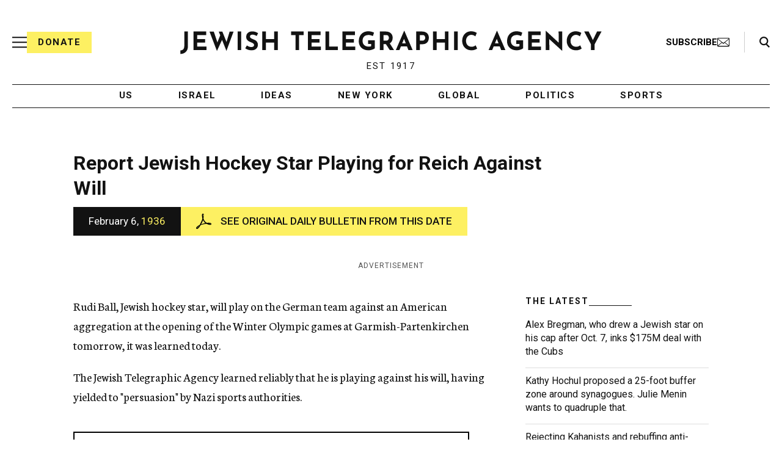

--- FILE ---
content_type: text/html; charset=utf-8
request_url: https://www.google.com/recaptcha/api2/anchor?ar=1&k=6Ld6pAMsAAAAAF2zZeBfcXtFUp1rPN8jbTR9-ads&co=aHR0cHM6Ly93d3cuanRhLm9yZzo0NDM.&hl=en&v=PoyoqOPhxBO7pBk68S4YbpHZ&size=normal&anchor-ms=20000&execute-ms=30000&cb=h0cumd1kdbg9
body_size: 49504
content:
<!DOCTYPE HTML><html dir="ltr" lang="en"><head><meta http-equiv="Content-Type" content="text/html; charset=UTF-8">
<meta http-equiv="X-UA-Compatible" content="IE=edge">
<title>reCAPTCHA</title>
<style type="text/css">
/* cyrillic-ext */
@font-face {
  font-family: 'Roboto';
  font-style: normal;
  font-weight: 400;
  font-stretch: 100%;
  src: url(//fonts.gstatic.com/s/roboto/v48/KFO7CnqEu92Fr1ME7kSn66aGLdTylUAMa3GUBHMdazTgWw.woff2) format('woff2');
  unicode-range: U+0460-052F, U+1C80-1C8A, U+20B4, U+2DE0-2DFF, U+A640-A69F, U+FE2E-FE2F;
}
/* cyrillic */
@font-face {
  font-family: 'Roboto';
  font-style: normal;
  font-weight: 400;
  font-stretch: 100%;
  src: url(//fonts.gstatic.com/s/roboto/v48/KFO7CnqEu92Fr1ME7kSn66aGLdTylUAMa3iUBHMdazTgWw.woff2) format('woff2');
  unicode-range: U+0301, U+0400-045F, U+0490-0491, U+04B0-04B1, U+2116;
}
/* greek-ext */
@font-face {
  font-family: 'Roboto';
  font-style: normal;
  font-weight: 400;
  font-stretch: 100%;
  src: url(//fonts.gstatic.com/s/roboto/v48/KFO7CnqEu92Fr1ME7kSn66aGLdTylUAMa3CUBHMdazTgWw.woff2) format('woff2');
  unicode-range: U+1F00-1FFF;
}
/* greek */
@font-face {
  font-family: 'Roboto';
  font-style: normal;
  font-weight: 400;
  font-stretch: 100%;
  src: url(//fonts.gstatic.com/s/roboto/v48/KFO7CnqEu92Fr1ME7kSn66aGLdTylUAMa3-UBHMdazTgWw.woff2) format('woff2');
  unicode-range: U+0370-0377, U+037A-037F, U+0384-038A, U+038C, U+038E-03A1, U+03A3-03FF;
}
/* math */
@font-face {
  font-family: 'Roboto';
  font-style: normal;
  font-weight: 400;
  font-stretch: 100%;
  src: url(//fonts.gstatic.com/s/roboto/v48/KFO7CnqEu92Fr1ME7kSn66aGLdTylUAMawCUBHMdazTgWw.woff2) format('woff2');
  unicode-range: U+0302-0303, U+0305, U+0307-0308, U+0310, U+0312, U+0315, U+031A, U+0326-0327, U+032C, U+032F-0330, U+0332-0333, U+0338, U+033A, U+0346, U+034D, U+0391-03A1, U+03A3-03A9, U+03B1-03C9, U+03D1, U+03D5-03D6, U+03F0-03F1, U+03F4-03F5, U+2016-2017, U+2034-2038, U+203C, U+2040, U+2043, U+2047, U+2050, U+2057, U+205F, U+2070-2071, U+2074-208E, U+2090-209C, U+20D0-20DC, U+20E1, U+20E5-20EF, U+2100-2112, U+2114-2115, U+2117-2121, U+2123-214F, U+2190, U+2192, U+2194-21AE, U+21B0-21E5, U+21F1-21F2, U+21F4-2211, U+2213-2214, U+2216-22FF, U+2308-230B, U+2310, U+2319, U+231C-2321, U+2336-237A, U+237C, U+2395, U+239B-23B7, U+23D0, U+23DC-23E1, U+2474-2475, U+25AF, U+25B3, U+25B7, U+25BD, U+25C1, U+25CA, U+25CC, U+25FB, U+266D-266F, U+27C0-27FF, U+2900-2AFF, U+2B0E-2B11, U+2B30-2B4C, U+2BFE, U+3030, U+FF5B, U+FF5D, U+1D400-1D7FF, U+1EE00-1EEFF;
}
/* symbols */
@font-face {
  font-family: 'Roboto';
  font-style: normal;
  font-weight: 400;
  font-stretch: 100%;
  src: url(//fonts.gstatic.com/s/roboto/v48/KFO7CnqEu92Fr1ME7kSn66aGLdTylUAMaxKUBHMdazTgWw.woff2) format('woff2');
  unicode-range: U+0001-000C, U+000E-001F, U+007F-009F, U+20DD-20E0, U+20E2-20E4, U+2150-218F, U+2190, U+2192, U+2194-2199, U+21AF, U+21E6-21F0, U+21F3, U+2218-2219, U+2299, U+22C4-22C6, U+2300-243F, U+2440-244A, U+2460-24FF, U+25A0-27BF, U+2800-28FF, U+2921-2922, U+2981, U+29BF, U+29EB, U+2B00-2BFF, U+4DC0-4DFF, U+FFF9-FFFB, U+10140-1018E, U+10190-1019C, U+101A0, U+101D0-101FD, U+102E0-102FB, U+10E60-10E7E, U+1D2C0-1D2D3, U+1D2E0-1D37F, U+1F000-1F0FF, U+1F100-1F1AD, U+1F1E6-1F1FF, U+1F30D-1F30F, U+1F315, U+1F31C, U+1F31E, U+1F320-1F32C, U+1F336, U+1F378, U+1F37D, U+1F382, U+1F393-1F39F, U+1F3A7-1F3A8, U+1F3AC-1F3AF, U+1F3C2, U+1F3C4-1F3C6, U+1F3CA-1F3CE, U+1F3D4-1F3E0, U+1F3ED, U+1F3F1-1F3F3, U+1F3F5-1F3F7, U+1F408, U+1F415, U+1F41F, U+1F426, U+1F43F, U+1F441-1F442, U+1F444, U+1F446-1F449, U+1F44C-1F44E, U+1F453, U+1F46A, U+1F47D, U+1F4A3, U+1F4B0, U+1F4B3, U+1F4B9, U+1F4BB, U+1F4BF, U+1F4C8-1F4CB, U+1F4D6, U+1F4DA, U+1F4DF, U+1F4E3-1F4E6, U+1F4EA-1F4ED, U+1F4F7, U+1F4F9-1F4FB, U+1F4FD-1F4FE, U+1F503, U+1F507-1F50B, U+1F50D, U+1F512-1F513, U+1F53E-1F54A, U+1F54F-1F5FA, U+1F610, U+1F650-1F67F, U+1F687, U+1F68D, U+1F691, U+1F694, U+1F698, U+1F6AD, U+1F6B2, U+1F6B9-1F6BA, U+1F6BC, U+1F6C6-1F6CF, U+1F6D3-1F6D7, U+1F6E0-1F6EA, U+1F6F0-1F6F3, U+1F6F7-1F6FC, U+1F700-1F7FF, U+1F800-1F80B, U+1F810-1F847, U+1F850-1F859, U+1F860-1F887, U+1F890-1F8AD, U+1F8B0-1F8BB, U+1F8C0-1F8C1, U+1F900-1F90B, U+1F93B, U+1F946, U+1F984, U+1F996, U+1F9E9, U+1FA00-1FA6F, U+1FA70-1FA7C, U+1FA80-1FA89, U+1FA8F-1FAC6, U+1FACE-1FADC, U+1FADF-1FAE9, U+1FAF0-1FAF8, U+1FB00-1FBFF;
}
/* vietnamese */
@font-face {
  font-family: 'Roboto';
  font-style: normal;
  font-weight: 400;
  font-stretch: 100%;
  src: url(//fonts.gstatic.com/s/roboto/v48/KFO7CnqEu92Fr1ME7kSn66aGLdTylUAMa3OUBHMdazTgWw.woff2) format('woff2');
  unicode-range: U+0102-0103, U+0110-0111, U+0128-0129, U+0168-0169, U+01A0-01A1, U+01AF-01B0, U+0300-0301, U+0303-0304, U+0308-0309, U+0323, U+0329, U+1EA0-1EF9, U+20AB;
}
/* latin-ext */
@font-face {
  font-family: 'Roboto';
  font-style: normal;
  font-weight: 400;
  font-stretch: 100%;
  src: url(//fonts.gstatic.com/s/roboto/v48/KFO7CnqEu92Fr1ME7kSn66aGLdTylUAMa3KUBHMdazTgWw.woff2) format('woff2');
  unicode-range: U+0100-02BA, U+02BD-02C5, U+02C7-02CC, U+02CE-02D7, U+02DD-02FF, U+0304, U+0308, U+0329, U+1D00-1DBF, U+1E00-1E9F, U+1EF2-1EFF, U+2020, U+20A0-20AB, U+20AD-20C0, U+2113, U+2C60-2C7F, U+A720-A7FF;
}
/* latin */
@font-face {
  font-family: 'Roboto';
  font-style: normal;
  font-weight: 400;
  font-stretch: 100%;
  src: url(//fonts.gstatic.com/s/roboto/v48/KFO7CnqEu92Fr1ME7kSn66aGLdTylUAMa3yUBHMdazQ.woff2) format('woff2');
  unicode-range: U+0000-00FF, U+0131, U+0152-0153, U+02BB-02BC, U+02C6, U+02DA, U+02DC, U+0304, U+0308, U+0329, U+2000-206F, U+20AC, U+2122, U+2191, U+2193, U+2212, U+2215, U+FEFF, U+FFFD;
}
/* cyrillic-ext */
@font-face {
  font-family: 'Roboto';
  font-style: normal;
  font-weight: 500;
  font-stretch: 100%;
  src: url(//fonts.gstatic.com/s/roboto/v48/KFO7CnqEu92Fr1ME7kSn66aGLdTylUAMa3GUBHMdazTgWw.woff2) format('woff2');
  unicode-range: U+0460-052F, U+1C80-1C8A, U+20B4, U+2DE0-2DFF, U+A640-A69F, U+FE2E-FE2F;
}
/* cyrillic */
@font-face {
  font-family: 'Roboto';
  font-style: normal;
  font-weight: 500;
  font-stretch: 100%;
  src: url(//fonts.gstatic.com/s/roboto/v48/KFO7CnqEu92Fr1ME7kSn66aGLdTylUAMa3iUBHMdazTgWw.woff2) format('woff2');
  unicode-range: U+0301, U+0400-045F, U+0490-0491, U+04B0-04B1, U+2116;
}
/* greek-ext */
@font-face {
  font-family: 'Roboto';
  font-style: normal;
  font-weight: 500;
  font-stretch: 100%;
  src: url(//fonts.gstatic.com/s/roboto/v48/KFO7CnqEu92Fr1ME7kSn66aGLdTylUAMa3CUBHMdazTgWw.woff2) format('woff2');
  unicode-range: U+1F00-1FFF;
}
/* greek */
@font-face {
  font-family: 'Roboto';
  font-style: normal;
  font-weight: 500;
  font-stretch: 100%;
  src: url(//fonts.gstatic.com/s/roboto/v48/KFO7CnqEu92Fr1ME7kSn66aGLdTylUAMa3-UBHMdazTgWw.woff2) format('woff2');
  unicode-range: U+0370-0377, U+037A-037F, U+0384-038A, U+038C, U+038E-03A1, U+03A3-03FF;
}
/* math */
@font-face {
  font-family: 'Roboto';
  font-style: normal;
  font-weight: 500;
  font-stretch: 100%;
  src: url(//fonts.gstatic.com/s/roboto/v48/KFO7CnqEu92Fr1ME7kSn66aGLdTylUAMawCUBHMdazTgWw.woff2) format('woff2');
  unicode-range: U+0302-0303, U+0305, U+0307-0308, U+0310, U+0312, U+0315, U+031A, U+0326-0327, U+032C, U+032F-0330, U+0332-0333, U+0338, U+033A, U+0346, U+034D, U+0391-03A1, U+03A3-03A9, U+03B1-03C9, U+03D1, U+03D5-03D6, U+03F0-03F1, U+03F4-03F5, U+2016-2017, U+2034-2038, U+203C, U+2040, U+2043, U+2047, U+2050, U+2057, U+205F, U+2070-2071, U+2074-208E, U+2090-209C, U+20D0-20DC, U+20E1, U+20E5-20EF, U+2100-2112, U+2114-2115, U+2117-2121, U+2123-214F, U+2190, U+2192, U+2194-21AE, U+21B0-21E5, U+21F1-21F2, U+21F4-2211, U+2213-2214, U+2216-22FF, U+2308-230B, U+2310, U+2319, U+231C-2321, U+2336-237A, U+237C, U+2395, U+239B-23B7, U+23D0, U+23DC-23E1, U+2474-2475, U+25AF, U+25B3, U+25B7, U+25BD, U+25C1, U+25CA, U+25CC, U+25FB, U+266D-266F, U+27C0-27FF, U+2900-2AFF, U+2B0E-2B11, U+2B30-2B4C, U+2BFE, U+3030, U+FF5B, U+FF5D, U+1D400-1D7FF, U+1EE00-1EEFF;
}
/* symbols */
@font-face {
  font-family: 'Roboto';
  font-style: normal;
  font-weight: 500;
  font-stretch: 100%;
  src: url(//fonts.gstatic.com/s/roboto/v48/KFO7CnqEu92Fr1ME7kSn66aGLdTylUAMaxKUBHMdazTgWw.woff2) format('woff2');
  unicode-range: U+0001-000C, U+000E-001F, U+007F-009F, U+20DD-20E0, U+20E2-20E4, U+2150-218F, U+2190, U+2192, U+2194-2199, U+21AF, U+21E6-21F0, U+21F3, U+2218-2219, U+2299, U+22C4-22C6, U+2300-243F, U+2440-244A, U+2460-24FF, U+25A0-27BF, U+2800-28FF, U+2921-2922, U+2981, U+29BF, U+29EB, U+2B00-2BFF, U+4DC0-4DFF, U+FFF9-FFFB, U+10140-1018E, U+10190-1019C, U+101A0, U+101D0-101FD, U+102E0-102FB, U+10E60-10E7E, U+1D2C0-1D2D3, U+1D2E0-1D37F, U+1F000-1F0FF, U+1F100-1F1AD, U+1F1E6-1F1FF, U+1F30D-1F30F, U+1F315, U+1F31C, U+1F31E, U+1F320-1F32C, U+1F336, U+1F378, U+1F37D, U+1F382, U+1F393-1F39F, U+1F3A7-1F3A8, U+1F3AC-1F3AF, U+1F3C2, U+1F3C4-1F3C6, U+1F3CA-1F3CE, U+1F3D4-1F3E0, U+1F3ED, U+1F3F1-1F3F3, U+1F3F5-1F3F7, U+1F408, U+1F415, U+1F41F, U+1F426, U+1F43F, U+1F441-1F442, U+1F444, U+1F446-1F449, U+1F44C-1F44E, U+1F453, U+1F46A, U+1F47D, U+1F4A3, U+1F4B0, U+1F4B3, U+1F4B9, U+1F4BB, U+1F4BF, U+1F4C8-1F4CB, U+1F4D6, U+1F4DA, U+1F4DF, U+1F4E3-1F4E6, U+1F4EA-1F4ED, U+1F4F7, U+1F4F9-1F4FB, U+1F4FD-1F4FE, U+1F503, U+1F507-1F50B, U+1F50D, U+1F512-1F513, U+1F53E-1F54A, U+1F54F-1F5FA, U+1F610, U+1F650-1F67F, U+1F687, U+1F68D, U+1F691, U+1F694, U+1F698, U+1F6AD, U+1F6B2, U+1F6B9-1F6BA, U+1F6BC, U+1F6C6-1F6CF, U+1F6D3-1F6D7, U+1F6E0-1F6EA, U+1F6F0-1F6F3, U+1F6F7-1F6FC, U+1F700-1F7FF, U+1F800-1F80B, U+1F810-1F847, U+1F850-1F859, U+1F860-1F887, U+1F890-1F8AD, U+1F8B0-1F8BB, U+1F8C0-1F8C1, U+1F900-1F90B, U+1F93B, U+1F946, U+1F984, U+1F996, U+1F9E9, U+1FA00-1FA6F, U+1FA70-1FA7C, U+1FA80-1FA89, U+1FA8F-1FAC6, U+1FACE-1FADC, U+1FADF-1FAE9, U+1FAF0-1FAF8, U+1FB00-1FBFF;
}
/* vietnamese */
@font-face {
  font-family: 'Roboto';
  font-style: normal;
  font-weight: 500;
  font-stretch: 100%;
  src: url(//fonts.gstatic.com/s/roboto/v48/KFO7CnqEu92Fr1ME7kSn66aGLdTylUAMa3OUBHMdazTgWw.woff2) format('woff2');
  unicode-range: U+0102-0103, U+0110-0111, U+0128-0129, U+0168-0169, U+01A0-01A1, U+01AF-01B0, U+0300-0301, U+0303-0304, U+0308-0309, U+0323, U+0329, U+1EA0-1EF9, U+20AB;
}
/* latin-ext */
@font-face {
  font-family: 'Roboto';
  font-style: normal;
  font-weight: 500;
  font-stretch: 100%;
  src: url(//fonts.gstatic.com/s/roboto/v48/KFO7CnqEu92Fr1ME7kSn66aGLdTylUAMa3KUBHMdazTgWw.woff2) format('woff2');
  unicode-range: U+0100-02BA, U+02BD-02C5, U+02C7-02CC, U+02CE-02D7, U+02DD-02FF, U+0304, U+0308, U+0329, U+1D00-1DBF, U+1E00-1E9F, U+1EF2-1EFF, U+2020, U+20A0-20AB, U+20AD-20C0, U+2113, U+2C60-2C7F, U+A720-A7FF;
}
/* latin */
@font-face {
  font-family: 'Roboto';
  font-style: normal;
  font-weight: 500;
  font-stretch: 100%;
  src: url(//fonts.gstatic.com/s/roboto/v48/KFO7CnqEu92Fr1ME7kSn66aGLdTylUAMa3yUBHMdazQ.woff2) format('woff2');
  unicode-range: U+0000-00FF, U+0131, U+0152-0153, U+02BB-02BC, U+02C6, U+02DA, U+02DC, U+0304, U+0308, U+0329, U+2000-206F, U+20AC, U+2122, U+2191, U+2193, U+2212, U+2215, U+FEFF, U+FFFD;
}
/* cyrillic-ext */
@font-face {
  font-family: 'Roboto';
  font-style: normal;
  font-weight: 900;
  font-stretch: 100%;
  src: url(//fonts.gstatic.com/s/roboto/v48/KFO7CnqEu92Fr1ME7kSn66aGLdTylUAMa3GUBHMdazTgWw.woff2) format('woff2');
  unicode-range: U+0460-052F, U+1C80-1C8A, U+20B4, U+2DE0-2DFF, U+A640-A69F, U+FE2E-FE2F;
}
/* cyrillic */
@font-face {
  font-family: 'Roboto';
  font-style: normal;
  font-weight: 900;
  font-stretch: 100%;
  src: url(//fonts.gstatic.com/s/roboto/v48/KFO7CnqEu92Fr1ME7kSn66aGLdTylUAMa3iUBHMdazTgWw.woff2) format('woff2');
  unicode-range: U+0301, U+0400-045F, U+0490-0491, U+04B0-04B1, U+2116;
}
/* greek-ext */
@font-face {
  font-family: 'Roboto';
  font-style: normal;
  font-weight: 900;
  font-stretch: 100%;
  src: url(//fonts.gstatic.com/s/roboto/v48/KFO7CnqEu92Fr1ME7kSn66aGLdTylUAMa3CUBHMdazTgWw.woff2) format('woff2');
  unicode-range: U+1F00-1FFF;
}
/* greek */
@font-face {
  font-family: 'Roboto';
  font-style: normal;
  font-weight: 900;
  font-stretch: 100%;
  src: url(//fonts.gstatic.com/s/roboto/v48/KFO7CnqEu92Fr1ME7kSn66aGLdTylUAMa3-UBHMdazTgWw.woff2) format('woff2');
  unicode-range: U+0370-0377, U+037A-037F, U+0384-038A, U+038C, U+038E-03A1, U+03A3-03FF;
}
/* math */
@font-face {
  font-family: 'Roboto';
  font-style: normal;
  font-weight: 900;
  font-stretch: 100%;
  src: url(//fonts.gstatic.com/s/roboto/v48/KFO7CnqEu92Fr1ME7kSn66aGLdTylUAMawCUBHMdazTgWw.woff2) format('woff2');
  unicode-range: U+0302-0303, U+0305, U+0307-0308, U+0310, U+0312, U+0315, U+031A, U+0326-0327, U+032C, U+032F-0330, U+0332-0333, U+0338, U+033A, U+0346, U+034D, U+0391-03A1, U+03A3-03A9, U+03B1-03C9, U+03D1, U+03D5-03D6, U+03F0-03F1, U+03F4-03F5, U+2016-2017, U+2034-2038, U+203C, U+2040, U+2043, U+2047, U+2050, U+2057, U+205F, U+2070-2071, U+2074-208E, U+2090-209C, U+20D0-20DC, U+20E1, U+20E5-20EF, U+2100-2112, U+2114-2115, U+2117-2121, U+2123-214F, U+2190, U+2192, U+2194-21AE, U+21B0-21E5, U+21F1-21F2, U+21F4-2211, U+2213-2214, U+2216-22FF, U+2308-230B, U+2310, U+2319, U+231C-2321, U+2336-237A, U+237C, U+2395, U+239B-23B7, U+23D0, U+23DC-23E1, U+2474-2475, U+25AF, U+25B3, U+25B7, U+25BD, U+25C1, U+25CA, U+25CC, U+25FB, U+266D-266F, U+27C0-27FF, U+2900-2AFF, U+2B0E-2B11, U+2B30-2B4C, U+2BFE, U+3030, U+FF5B, U+FF5D, U+1D400-1D7FF, U+1EE00-1EEFF;
}
/* symbols */
@font-face {
  font-family: 'Roboto';
  font-style: normal;
  font-weight: 900;
  font-stretch: 100%;
  src: url(//fonts.gstatic.com/s/roboto/v48/KFO7CnqEu92Fr1ME7kSn66aGLdTylUAMaxKUBHMdazTgWw.woff2) format('woff2');
  unicode-range: U+0001-000C, U+000E-001F, U+007F-009F, U+20DD-20E0, U+20E2-20E4, U+2150-218F, U+2190, U+2192, U+2194-2199, U+21AF, U+21E6-21F0, U+21F3, U+2218-2219, U+2299, U+22C4-22C6, U+2300-243F, U+2440-244A, U+2460-24FF, U+25A0-27BF, U+2800-28FF, U+2921-2922, U+2981, U+29BF, U+29EB, U+2B00-2BFF, U+4DC0-4DFF, U+FFF9-FFFB, U+10140-1018E, U+10190-1019C, U+101A0, U+101D0-101FD, U+102E0-102FB, U+10E60-10E7E, U+1D2C0-1D2D3, U+1D2E0-1D37F, U+1F000-1F0FF, U+1F100-1F1AD, U+1F1E6-1F1FF, U+1F30D-1F30F, U+1F315, U+1F31C, U+1F31E, U+1F320-1F32C, U+1F336, U+1F378, U+1F37D, U+1F382, U+1F393-1F39F, U+1F3A7-1F3A8, U+1F3AC-1F3AF, U+1F3C2, U+1F3C4-1F3C6, U+1F3CA-1F3CE, U+1F3D4-1F3E0, U+1F3ED, U+1F3F1-1F3F3, U+1F3F5-1F3F7, U+1F408, U+1F415, U+1F41F, U+1F426, U+1F43F, U+1F441-1F442, U+1F444, U+1F446-1F449, U+1F44C-1F44E, U+1F453, U+1F46A, U+1F47D, U+1F4A3, U+1F4B0, U+1F4B3, U+1F4B9, U+1F4BB, U+1F4BF, U+1F4C8-1F4CB, U+1F4D6, U+1F4DA, U+1F4DF, U+1F4E3-1F4E6, U+1F4EA-1F4ED, U+1F4F7, U+1F4F9-1F4FB, U+1F4FD-1F4FE, U+1F503, U+1F507-1F50B, U+1F50D, U+1F512-1F513, U+1F53E-1F54A, U+1F54F-1F5FA, U+1F610, U+1F650-1F67F, U+1F687, U+1F68D, U+1F691, U+1F694, U+1F698, U+1F6AD, U+1F6B2, U+1F6B9-1F6BA, U+1F6BC, U+1F6C6-1F6CF, U+1F6D3-1F6D7, U+1F6E0-1F6EA, U+1F6F0-1F6F3, U+1F6F7-1F6FC, U+1F700-1F7FF, U+1F800-1F80B, U+1F810-1F847, U+1F850-1F859, U+1F860-1F887, U+1F890-1F8AD, U+1F8B0-1F8BB, U+1F8C0-1F8C1, U+1F900-1F90B, U+1F93B, U+1F946, U+1F984, U+1F996, U+1F9E9, U+1FA00-1FA6F, U+1FA70-1FA7C, U+1FA80-1FA89, U+1FA8F-1FAC6, U+1FACE-1FADC, U+1FADF-1FAE9, U+1FAF0-1FAF8, U+1FB00-1FBFF;
}
/* vietnamese */
@font-face {
  font-family: 'Roboto';
  font-style: normal;
  font-weight: 900;
  font-stretch: 100%;
  src: url(//fonts.gstatic.com/s/roboto/v48/KFO7CnqEu92Fr1ME7kSn66aGLdTylUAMa3OUBHMdazTgWw.woff2) format('woff2');
  unicode-range: U+0102-0103, U+0110-0111, U+0128-0129, U+0168-0169, U+01A0-01A1, U+01AF-01B0, U+0300-0301, U+0303-0304, U+0308-0309, U+0323, U+0329, U+1EA0-1EF9, U+20AB;
}
/* latin-ext */
@font-face {
  font-family: 'Roboto';
  font-style: normal;
  font-weight: 900;
  font-stretch: 100%;
  src: url(//fonts.gstatic.com/s/roboto/v48/KFO7CnqEu92Fr1ME7kSn66aGLdTylUAMa3KUBHMdazTgWw.woff2) format('woff2');
  unicode-range: U+0100-02BA, U+02BD-02C5, U+02C7-02CC, U+02CE-02D7, U+02DD-02FF, U+0304, U+0308, U+0329, U+1D00-1DBF, U+1E00-1E9F, U+1EF2-1EFF, U+2020, U+20A0-20AB, U+20AD-20C0, U+2113, U+2C60-2C7F, U+A720-A7FF;
}
/* latin */
@font-face {
  font-family: 'Roboto';
  font-style: normal;
  font-weight: 900;
  font-stretch: 100%;
  src: url(//fonts.gstatic.com/s/roboto/v48/KFO7CnqEu92Fr1ME7kSn66aGLdTylUAMa3yUBHMdazQ.woff2) format('woff2');
  unicode-range: U+0000-00FF, U+0131, U+0152-0153, U+02BB-02BC, U+02C6, U+02DA, U+02DC, U+0304, U+0308, U+0329, U+2000-206F, U+20AC, U+2122, U+2191, U+2193, U+2212, U+2215, U+FEFF, U+FFFD;
}

</style>
<link rel="stylesheet" type="text/css" href="https://www.gstatic.com/recaptcha/releases/PoyoqOPhxBO7pBk68S4YbpHZ/styles__ltr.css">
<script nonce="qzqpIexRx6Gj5LlKIXKolw" type="text/javascript">window['__recaptcha_api'] = 'https://www.google.com/recaptcha/api2/';</script>
<script type="text/javascript" src="https://www.gstatic.com/recaptcha/releases/PoyoqOPhxBO7pBk68S4YbpHZ/recaptcha__en.js" nonce="qzqpIexRx6Gj5LlKIXKolw">
      
    </script></head>
<body><div id="rc-anchor-alert" class="rc-anchor-alert"></div>
<input type="hidden" id="recaptcha-token" value="[base64]">
<script type="text/javascript" nonce="qzqpIexRx6Gj5LlKIXKolw">
      recaptcha.anchor.Main.init("[\x22ainput\x22,[\x22bgdata\x22,\x22\x22,\[base64]/[base64]/UltIKytdPWE6KGE8MjA0OD9SW0grK109YT4+NnwxOTI6KChhJjY0NTEyKT09NTUyOTYmJnErMTxoLmxlbmd0aCYmKGguY2hhckNvZGVBdChxKzEpJjY0NTEyKT09NTYzMjA/[base64]/MjU1OlI/[base64]/[base64]/[base64]/[base64]/[base64]/[base64]/[base64]/[base64]/[base64]/[base64]\x22,\[base64]\\u003d\x22,\x22wpDClcKeczU+wpzCkATDkGg8w73Cv8KiwoMVPMKHw4dyGcKewqMgMMKbwrDCmsK8aMO0IsK+w5fCjXXDscKDw7okZ8OPOsKRVsOcw7nChMO5CcOiXRjDvjQTw5RBw7LDg8OBJcOoLcOjJsOaMWEYVQbCpwbCi8K5By5Ow5g/w4fDhWhHKwLCjgtodsOhFcOlw5nDnsOlwo3CpDnCtWrDmnNKw5nCphbCrsOswo3Duy/Dq8K1wqpiw6d/w4YQw7Q6Dh/CrBfDgkMjw5HCtiBCC8O5wpEgwp5ECMKbw6zCmsOyPsK9wpDDqA3CmgbCnDbDlsKaESUuwoVxWXIxwpTDonoiGBvCk8KgEcKXNXLDlsOER8OVaMKmQ2bDrCXCrMODTUsmUcOqc8KRwpfDoX/Ds08dwqrDhMO9fcOhw53CsWPDicODw5jDvsKALsOJwoHDoRR4w7pyI8KVw5nDmXdKSW3DiCd3w6/CjsKqVsO1w5zDo8KqCMK0w5xxTMOhScKAIcK7GUYgwplYwqF+woRfwpnDhmRDwpxRQV/ChEwzwovDoMOUGSclf3FTcyLDhMOEwrPDoj5Fw4MgHx9zAnBGwok9W384IU0GCk/ChDhDw6nDpwrCjcKrw53Cr2x7LkESwpDDiF7CjsOrw6Zmw7xdw7XDt8KwwoMvcBLCh8K3wrUPwoRnwoTCicKGw4rDvW9XewZKw6xVKlohVArDtcKuwrt9S3dGRUk/wq3CrGTDt2zDqTDCuC/DpcKnXjoww4vDug1nw7/Ci8OINg/Dm8OHT8KxwpJnfMKYw7RFOyTDsH7DmUbDlEp9wqNhw7cBdcKxw6k3wrpBIjxYw7XCpgnDgkU/w5lnZDnCkcKBciI7wqMyW8OeTMO+wo3DhsKTZ01EwpsBwq0WCcOZw4IONsKhw4tdQMKRwp1kXcOWwowqL8KyB8O7FMK5G8OwXcOyMRzCusKsw69AwoXDpDPCrFnChsKswqgHZVkJB0fCk8OFwoDDiAzCqsKpfMKQPCscSsK/wrdAEMOIwpMYTMOXwrFfW8OkJMOqw4YxCcKJCcOPwpfCmX5Iw4YYX2vDg1PCm8K5wrHDkmY1AijDscOYwqo9w4XCtMO9w6jDq0TCiAs9J0c8D8Ozwo5raMOiw7fClsKIaMKhDcKowpQZwp/DgVfCkcK3eH4VGAbDisKXF8OIwo/Dl8KSZCjCtwXDsU9Gw7LChsOOw4wXwrPCsW7Dq3LDpTVZR3ImE8KeW8OlVsOnw4MOwrEJDRrDrGcFw5dvB2TDsMO9wpRgfMK3woclSVtGwpdFw4Y6R8OsfRjDvW8sfMOqPhAZZsKKwqgcw7zDgsOCWxHDoRzDkS7Cr8O5MwnClMOuw6vDhH/CnsOjwqTDoQtYw73ClsOmMShYwqI8w60rHR/Dm0xLMcOmwpJ8wp/DtRV1woN8ecORQMKPwqjCkcKRwrPCqWsswpZBwrvCgMOUwrbDrW7DvsOMCMKlwpzCoTJCB3ciHgTCo8K1wolSw7pEwqECMsKdLMKnwqLDuAXCqjwRw7xdP3/DqcKxwrtceEldPcKFwqwGZ8OXfk99w7ARwrlhCwPClMORw4/[base64]/DnsOqwqDDk8Omw5/[base64]/DhCQSYcKzDMOQHXw8AVd5JTcdThbCozvDghLCrcKowqIuwrnDtMOxR2Azcj9BwrktP8KnwoPCrsO6w7xVQcKRw6oEfcONwqAqasOlMETCgMKvfxDClMO3KGc/FMKVw7JzKVtTMiHCtMO2WBcCPz/CnGotw5PCtwBSwqPCnkLCnydQw6bCrcO6eUfCtMOrbsK0w4t8fsODwoh7w5FYwqDCocOEwoYGaA/DkMOmNnI9wqPDqApmGcOqDAnDr1Q7bmLDt8KFd3jCr8OcwoRzw7LCusKkCMOJfAXDuMO1Im5ZZl05fcKSJmEjw4J/C8O6w5XCpXBKBULCvSPCoDw1ecKBwo9pUUs/[base64]/w40dw5ofwpvDh8KLVcO2OsOtwo5dwoPCtFTCtsOzKUpKYMOvMcK+eGx4fkvCucOuYcKJw58pFMK+wqtMwop6wppDXcOTwrrChsO/woAdHMKhRsOKQz/Dr8KawpfDvcK0wrHChnJrO8KRwpfCnkgdw4DDi8OOC8ONw4bClMOjWVhxw7rCtyIRwqzChsKYalc9dcOFZBXDlcOnw4bDvC9UFsKUJ0XDlcKWWzwMa8OTTG9Fw4zCpmYBw4V1cE/DksKQwqDDrcKew63Dn8OSL8Oyw6HDqMOPVMOvw5LCt8KbwqTDrkQlPsOHwo3Dp8ONw6wKKhAoRcO6w4XDkDpxw5dxw6TCq1B4wrnCgmHCmcK8w5zDqMOCwp/CnMOdfMOPO8KuXsOMw5tYwpRuwrFrw7DClMO/w78vdcO0WGjCvyLCsxrDrcK/wrzCpHHCnsOyXh1LUADClhrDisOdJcK2eHzCocKNJVkDZ8O6U3XCgcKxMMO7w6tsYmBAw4LDrMKqwpjCogY+wp3CssKWM8Kfe8OkWT/Dq2xpACfDgG/CpiDDmi8cw6poP8Ovw4RqEsOoQ8KvA8OGwpZhChjDncKSw69GGsOSw59nwp/DoEt4w7fCs2pAVW0EUx7DlsOkw4llwr/DuMOww4p+w4bDj3wtw4IsU8KjYcOraMKMwonCocKuITLCsG0rwrYawqItwrgQw7FcN8OYwonCiSIfSsOjHnnDnsKPKl7DtER7JBPDmwXDoGzDjMKzwqlkw7Z2MwbDuiAdwpLCgcKCw6oxZcKwQCHDuz/CnsOgw4EDL8Ouw6FxU8O1wqbCpsKNw7zDsMKuwoUMw4otesKLwpAMwrvCiTlHB8OQw6/ClQVFwrbChcO7PQhAwr1MwrDCp8Kkwp47PsKJwrhHw7nDtsOYAMODPMO9w747ODTCncOZw5BgLjXDgHTCrz8Yw7nColcQwrbCnsOjF8KqDjwEwr3DosKjKnXDr8O9OV/DsxbDjAzDkH51XMOvQsKXdMOww6Few58bwpLDgMK9wq/CkijCr8OKwrkbw7XDq0XDhXBVL0Q6MWfCmcOHwqcqP8OTwr5QwpYxwoojccKZwrLDgcOhbgEoK8O0wqUCw5nDlgofFcO3dzzClMOTM8OxdMOcw5Vew6tHXcObDcKmEsOOwpzCksKvw43DnMOHJyvChMODwps/wpvClVdfwp5PwrXDuEILwp3CvzpywoPDqsKwOAolK8K8w6l3FlzDo0/DlMK3wpQVwqzCkFTDgsKRw7IJWEMrwogaw4DCp8K/WsKAwqjDrsKmw70Uw6bCg8OGwpElMMKFwpgWw4zDjSEGFgs+w5DDknQJw7fCiMOpPsO/w4lPJsO/WsObwrgDwpbDk8OkwprDqx3CkQTDrHbDsQHCncOmeknDsMO0w5BveQ7CmD7Ch3rDoxHDjSUjwr/CvcKZBkQHw58ew73CksOGwrs1UMKTFcK8wpkDwoFOSMKZw6rCmMOrw7lpVsOMTTLCtjXDgMK2fA/[base64]/CjkdgBsOHwo7Cp8KmewvDtcKKZ1NuwoxFNsKTwrzDgcO7wqZ9WX8NwqwtZMKRJ2XDgsObwqNyw5bDmMKwHsOnGsOHdsO6OMKZw4TDpMOTwpjDig3CoMOpQcKUw6cKHSzCoj7CoMKkwrfCvMKEw5/Ckn3CmsO1woIfTcK9asOLXWUaw6hfw5QDU3kwDsOkXiXDsWnCrMOzQCzCpBnDrkwBPcOww7LChcO8w6hrw4YVw7JeesOqdsK2F8KjwoMIJMKEwpUvGRTDhcKyZMKTwrDCvMOCMcKUMSPCq35rw4V2dAbChygON8KBwq/CvELDkzJPLMO8WSLCsCzCg8K6QcO2woDDoH8TPMOCPsKfwoIAw4fDu2/CuS03w7HDsMKyU8O8B8OWw5p4woRkLMOfIQQLw70bCDrDqMK1w5NWMsK3wr7DukBeAsOLwrfDmMOjw7/DmV4yUMKNTcKowp09MWI+w7E/wqDDpsKGwrYWVRDCnyXDrMKAw5FXw6VZwrvCgnhKCcOZYBNxw6vDhVbCp8Obw69LwqXDvcOif0plPMKfwrDDpMKkYMOAw69AwpsZw4VZasONw43Co8KMw4HCusOow71yF8OvNW7CvSt1wrcBw6dLWMKHKSViBwvCs8OJeA5OFWZ/wq1dwoXCpTvDgzJgwqsOMMOQXMK3wp5HSMKYOjwXwp/CiMKMZcOIwrLDp3pSBsKGw6rCpsONXzHDncONY8ODw7rDvMK7KMKedsOywoXDjV0dw484wpnDvH1/fMK0ZQozw57CmiPDusOJVsOzbcOXw4rCgcO/[base64]/[base64]/CnGEaRcOHH8KNw4vDpMO7cMOvw6p+fcO8wrc7w55DwrfCkcKPMsKTwq/Du8KwAMO4w7HDhsOXw5fDshDCqwV5w69kCcKDwpfCsMKIesKYw63CvsO8AT44w6HDvMO/[base64]/DrcO3w7PCsEZawpglAwXDoBfCkkjDtMONRCttw6fDtMOUw4XDvMOfwrfCssOtJzzCr8KNw5PDniMQwrfCqSbDlcKoWcK0wqXDiMKMeDXDl2XCqMKkSsKUwp/Cv3hWw77CusO0w4V4G8KVPU/CscKcSVBvw4zCthdbYcOkwoNFfMKaw7xJw5M1w5ASw7QNcsKiwqHCrMK2wrrDkMKDK0DDs2LDs2fCpzl3wpLCki8/R8KKw5xkZsKHBgI+DhhXD8OawqrDqsK9w5zCm8KQT8OHO18jLcKkWXM1wrvCmcOJw4/CtsO3w7Ihw55lLMODwpfDkgLDhEkdw6dyw6UUwqfCtWskCmJHwqt3w4nCm8K6RUY8dsOSw48UAmp/woFvw4ACJ0knwqzCiHrDhW8aacKmaifCtMOUEAt9bV/DtcOQw7jClTA6DcK5w7rCsWJWE1DCuAPDtVJ4wplxIsK3w6/CqcKtOSATw5PChRzCqwdSwp0Dw5bCqUAyfAQQwp7Dj8KzNsKkDCTCq37Dj8KkwrrDmFBeVMO6ay/DikDCksKuw7todWzCgMKdY0dZHQfChMOLwoJ4wpHDjsONw6zDrsKswq/[base64]/Cv8KVw4TCjQvDpkcxdMKxNiXDqFPCtcOJw5AyXcKDYTEiW8KDw4PDhjbCvcKyAMOFw7XDkcKYwoIBdjDCsWTDnSoCw4Z1wqrDicK6w7/ClMOtw47Duh8tYMKwZhcsNUHCuicuwoPCpgrCjELDmMKiwqJOwp9ZKcKZfcOff8Khw7ZXfxDDlsO1w7pUSMOOZB/CrMKwwpnDvsO3CC3CuzRdYcKkw6TCuWvCoW7CoQLCrMKZLsOBw5VnBcOzUAtKMMOlwqjDscKKwpw1ZUXDpMOEw4vCkVjClBPDkFEWOcOec8KFwojCqMKMw4PDsAvDlsOHXMKvIUTDncK4wqlNXUjDkAPDkMK/SydZwplbw4htw61zwrPCmcOSW8O5w6vDncOwUTEGwqEnwqIEbMOTDy9lwpZQwozChcOIYCpzA8OjwpPCocOjwr7CoAF6NcOcVsOceidgC23CimBFw6vDo8O1w6DDncOCw4/DmsKRwrw0worDpB8twqJ8SRlRTMKww4rChxHCoCnDtR96w67CicOIHEbConk/[base64]/TU3CrjnDjQfCm8K5McKow7AheMOwA8KCUMKWbV5oMcOOUwh9HTHCsx7DkSVFI8O7w6rDnMO8w4oJCFTDqHInwqLDuCLCmnZ/wovDtMKiEBbDrU7CjsO8DEvDtl7Cr8OzHsOJRMKWw73DqMKfwrMVw7jCsMOPWHnCrnrCrXvCkGtJw7rDmAopEnQvLcOTZcKrw73DvMKcEMOqwo8dJsOWwo7DncKuw6/[base64]/wpjCtSPDt8K8w6fCglZFwo1FwqvCu8Kjw4zDiVPDhSN7wrPDvMKawoEnw5/Dk24LwqLCkC9eY8OPb8OZw6dxwqpNwpTDq8KJPAtXw5ppw5/Cm2zDpVPCsW/DnlMuw4FkY8KfWj3DtBoDY3cLRMOXwpvCmxJLw7fDoMOgw4rDp1VAHmY0w7/[base64]/PMOWwrrDqMKofMKdwpXDhUHDtALCoyM+w5HCthLDgBfDocO1fVsmwojDpivDl2bCkMK3Tz4ZJ8K2w5R9NAzDnMKCw73CqcKtIMOHwrAxMQMPQQ7ChTnCusOKKsKfV0zCi3BbVMKmwol1w4J5wr7CmMOPwpPCn8OYIcKEelPDl8O3wpfCuXd/[base64]/ChcK2w77DmMOXYMOSwr5BCgFrwqfCkMOew70Bw5PCvMKKLivDrgjCs0XCgMOdR8KZw4t3w5BfwqZvw6Uvw4EJw5bDhsKtf8OUwoDDgcKcb8K6VcKJEcKzI8OCw6TCp1ovw6Y+wr0hw5/Dj2PCvH7Cmg/DnW7DmBrDmSsFeXE2wpvCrSHDo8KtDShCLw3Dp8KQQy3DrWXDmhbCnsKSw4TDrcONNE7DoioOwooUw4NJwqtAwqJ4Q8KJB1x3GA/Cp8Kqw7Naw4ciFMOPw7RJw6DCsEjCvMKqUcKjw73ChcKSNcKHwpXCoMOwVMOTZMKqw4/DnsKFwrMNw5oYwqfCvHIdw4nCqCLDlsKDwoRTw6fCusOEf2HCgsOUSlHCmGXDvsKoKyzCjMOrw6jDvlwtwq1yw799bMKqEV1xSwMhw51CwpXDjR0MZ8O1MMK7XcO5w4fCi8OSQCTCnMOsJ8KyA8Oqwrkdw4Quw6/ClMOAwqwNwoDDpsONwqMDwpjCsBTChm5dwqsKwrMEwrXDhBwHGMKZw7HCqcK1ZHdQSMK3wqQkw4fCrXVnwonDusOJw6XDh8OuwqbDuMKtLMKvw79cwpQLw75Vw5HCqmscw4zCiVnDqUrCr0hnTcO/w45Iw6RVUsOyw5fCqMOGVyPCmnw2YRHDr8OCKMK9w4XDsj7CmiINc8Kuwqh7w7x0a3YHw4HCm8KgYcKED8KTwoZow6rDgmHCksO9ezbCvV/CosOyw6gyYgDDjBBZwqg/wrZta2LCscOzw6JfcW/[base64]/w7jDhcOIOVjDhCrCl8Ovw5vDi8KKHcKew4bCqE86ckAQUMOOLBBwMMOeIcObMkJNwrDCpcOWRsKvcRk4woTCgBAXwr1DLMKKwqjCnXUXw48sIMKFw5vCmcKZw4nCn8KRDsKkfjpOKQPDtsOpw4IywrdpUnMvw6rCrlDDhMKww43CgMOGwqfCv8Okwrwie8K9fy/CtnrDmsO2wqBOS8K+LgjCsXTCmMO/w4jCicKhTQrDlMKtBRDDvVIvAsKTwp3Dq8KQw7w2FXFNQhTCoMKRw7gYXMOuMXbDq8KiSxjCr8Orw7dLScKCBsKrfsKZA8KgwqlEwoXCjAACwpVsw7vDhTZ5wqPCsGxHwqfDolpxNsOKwpF+wqHDg07Cg0IWw6TCtMOiw6nDhsK/w4ZFBnNTAR7CikwKUcKdeyHDjsKNUXRUS8O1w7osUCtlR8OXw4DDrUTDgcOrT8O4V8OcO8KMw61zZzwJVT0+fwF1wofDomApEAkNw75yw7A7w53DmR9DTBxgNWvCv8KrwpJfFx4QKMOqwpzDhD7Dk8O+NDHDvXl2Tht3wofDvTo6wqRkOknCvsKkwr/CjgHDnVrDr3Rew7TCg8K2woc5w4pePlHCjcK+wq7CjcOyGcKbIsOLwq8Sw7Q+W1nDl8KhwrbDknI1QnfCrMOEWMKow5xzwobCv1JpMcOSIMKVUVLCpmJbFG3DhlzDvsOxwrkMcsO3dMKww5lCN8KvJcO/w4PCm2HCjMOSw6stZMOgSytuN8Olw7vCicOMw5rCgUVgw6djwrHDm2cbLw9cw5DCkADCgEwPSAcHODF2w7nDtTpGFABydMK8w6oIw6zCicOyZcOowrhaGMKzCcOKUENvwr7DqQzCqcK4w4fCpi/CvU7DjSlRRBIoeSwrS8O0wpZmwpVUByEOw5zCiTpAw7/CpUBww4ovL1PCl2oUw53ChcKKw7REVVfCv37CqcKpCsK0wqTDnjtiYcKSw6DCscKgckV4wojCkMO6XsOowoPDmT/DrmIGUcKAwpHDlsOrOsK2wrNUw5ZJByjCo8K2D0E+HiPDkAbDssKJwozCpMOww6XCr8OmMMKawq3Ds0TDgxLDplERwqTDo8KBT8KjS8K2GkMfwpMswqoCXGLDnQtQw6nCjG3Cux1zwrDDrzfDi3oHw4/DjHs4w7Ixw6zDgA7CtjYfw7HCgyBLP3Q3VQTDlXsHF8OlSFPCt8K9GMOsw4MkNsKeworCjMO8w4fCmg3Cs2UnPSclKHMCw5rDihN+fB3Ck01cwpHCssO9w5FrEMOCwqrDtEgKJcKcBC/CsCbChAQZw4nCncOkHUxHw4rCkiLClsOrEcKpw4AvwocVw7YpccOzQMK6w7LDnMOKNz1/w5jChsKrw6YQU8OOwrjClw/CqMO2w7wew67DiMKTw6nCncKNw5HDgsKXw6tOwpbDn8ORc3x4dcKQwoHDpsOUw40FBDMfwp9Yex7CuQTCusKLw5DCi8OpCMK+UCXCh2xpwr94w4hawoHCpQLDhMOHfAjDi0rDjcKEwpHDgUPCkR/Cq8Ozw71yNw/DqEAywq1Pw7tRw7N5AMKJIjhSw4PCosKPw4bCsCPCqQ3Cv3zCjU3CmhlZe8KYH1NyAMOaw73DkC0mw4/CuiPDg8KyAsOmBGDDkcK0w4LCuQDDhwEmw7/CqAUVb1cQwoRwMMKuOsKbw7nDgXjCg0jDqMOMdMKlSA8LYkEqw5/Dm8OGw6rCpxkdZxLDtUUtEMO3XCdZRwXDsX7DgQwcwogFw5c0IsKcw6VYw6kbw65oZsO3DnYzAB/Ct2PCrDc4VwsRZjbCtcKZw6wzw4PDqcOPw4pzwq/[base64]/DlD7CnMObQsKIw73Ch8KDBsKRUMOAQy3DocKdYFjDvcK1OcO1alnCqcOCOcO4w6UIesKtwr3CuUBUwrcmQwgfwp/[base64]/[base64]/DqTRhw4RXc8Ksw7HCh3zDsMKgwpLDlcOlw7cfJcO6wowHOcKQfMKOTsKhwo3Du3Fkw4JwRG4sL0w7Sj/Du8KdNCDDisO3ZMOBw5DCqjDDs8OsXz8nAcOmYx05EcOGFBvDrgILHcKUw5LCqcKbL0rDjEfDvMOcwpzCrcK5Y8KKw6bCow/CmsKDw6ZnwpMAEQvDjBcewqB3wr9BJlxSwobCk8KmPcKfRQvDumQFwr7DgMONw7TDmUVaw4nDl8KQXcKJQg9ebkfDnHkRaMKxwqvDsQoQBV46eS7CjVbDlCUPwow+PkPCsWPDjjF+NsOMwqLChn/[base64]/[base64]/CvCdgwqVXV8O2OMK/w4JDw719Y8K5YsKHY8OtDMKEw6M7DXfCtX3Dm8O5wrrDpsOBeMK6w6fDhcK3w711B8K4N8Klw4MrwqJWw4R6w7UiwpXDhMKqw5TDqUQhYsKbB8KJw7tgwrTDtsKgw74TdSN/[base64]/w7/Cj8KnGDN9AwvDkDDDjcOsw4jCt8KLwpRIR2ZpwoDDsgfDkMKNRUtWwoDChsKXwqceF3hLw6fDo1DCk8ONw44Ff8OoScK+w6LCslbDjMOOw5p7wp8ZXMO4w6hWEMOIw73Cs8Omwq/[base64]/wps5w6k2ZTrDncOzw5kqw4l4EjDDhcK+YcKbRn0nwoh7C0/[base64]/CoMKuEcK4YHwxfMOowoxOccKjYsKQw6cXMTo9S8OANsK5wrt8EMOJd8Oow41Ww5XDuzHDuMOYw4vChH7DuMONLkPCpsKfM8KlGcK9w77DmAJUAMOuwoPDo8KtPsOAwoE7w7/CuRdzw4Y4Y8KSwqTClMOUZMOaRHjCvX4RUR5RSjvCpwnCkMKVQWscw73DtlxqwpvDp8ORwqjCo8O/ERPClQDDnibDiUByOsOxCxgAwpbCssONUMOAQG5TbMKFw5tJw7DDp8OMK8KMb3LCn0/Cj8OLasKrOcKBwoUIw5jCum44WMKXwrFLwotRwqBnw7Bqw7Qpwp3Dq8KFc1bDsw54T3XDl1nCqh8wXR0EwpVyw6PDk8OGw692eMKuOmdyPcOENMKvTsKIwqhJwrt3RcOzLkNTwpvCt8KDwrHDjy0QfUPCigBbP8KYZE/CnV7DlVDChsKvXcOow7rChcKRe8OkbGLCrsOLwrpdw4BPesOcwqPDiGbCvMKrSFJYwrBDwpvCqTDDiCXCkREJwpxKGRvDvsOrw6HDssOJEMKswrnCoCLDmT99QSnCoA4zYEphwq/[base64]/DpsOLw5/DvW1Jw4vDgMODHX1DwoHDo8KbUMKcw5NcfVFaw7INwr3Ds19dworCogt/YibCrirDmj3Do8KhW8OqwrsFKiDCoTvCryTCoEDCvgQdwqRWwrhQw5/CjX3DiznCs8KlO3rClW3DjsK2O8KyAQZaDDrDhXNswqbCvcK8w4bDisOgwrrDixTCg27Dr3fDvzrCncOKYMOBw4g0wpw6fH1Swp7ChE9hw7oxHAk/w65VOsKaTxnCoVUTwqgrZsKnLsKtwrQ8w5zDoMOpJMOVL8OcIVQ6w63ClMKuRlgbWsKewq4Twr7DmjTDp1HCpsKHwoI2eh8rRWU5wq56w5M8w6Rnw6BXFUcsIHbCqQYmw4BJwpNtwrrCt8KDw6/DswTChMKjGhrDozbCn8K1wrt+wq88cD/CisKVGQZdbXRkBjLClR1Iwq3DksKEIcOaCMOnHSJywpwtwrnDpMORw6tpEMOTwrZDeMOEw4orw4kPfT45w5XDk8O/wpPCv8K8VMO1w5YPwqvDosOtw7NHwoMHwqTDhQoTSzrDncKbU8KDw69aRMOxc8KqRhHDhMOrP2kgwpjCtMKPfsKgDE/DhR/Ci8Krc8KiO8OxUsKxwos2w7LCkm00w41kZsOYw5PCmMOrKSwtw6zCtcOvbcK0VWxiwrlNesOYwrRTIsKsdsOgwoEJw4LChFAAZ8KfP8K9Em/DisOIV8O4w4DCrzQaM3RCGUYqXVc8w7/DnXl+asOPwpHDlsOOw6jCssOYfMOAwoPDhMOEw6XDmT9LdsO/[base64]/w5FpWVNJwr0UPsKZLsKnJRtGCFhUw5DDpMK0SHfCuXgIVW7CjSZ4BcKANsKCwopAT0Asw6gAw4XCiTTCuMOkw7NYTTrDicOGaS3CiD06woZwChs1LXtBw7PDp8OLw5bDmcKxwrvDlwbDh1BCRsOYwqNEFsKzKFnDon5zw5/DrMONwoPDt8Omw4nDpC3CuADDscOjwrsnwqXCm8O0Yn9LdsOdw4PDinTDnD7CvzbCisKcPDlBHGEgTE5Ew6Msw6tUwqXCg8OrwrJzw6TDumnCp1vDixQYBcKYEj8VJ8OWFMK/wq/DqcKHN2t+w7fDvcKzwpkYw7DCsMKEEn7DrsKzM1rDkmxiwqElFcOwYGZqwqUCw5MFw6vDqC/CriNLw4jDpMKaw5FOQMOmwpPDm8Kkwr3DpXfCnCRdbT7DuMOETAUmwr16wpFfw4DCvQpeC8KhSHg9dF7CosK4wrfDinZSwrMgNWAECztHw7V1Dyg4w7kLw4UYXjR5wpnDpMK6w5zCpsKRwqprNsOkwrbCksKWMAHDl2TCh8OVRsOBR8ONw7TDqcK/[base64]/w6wNwqM1w7XCjnzDiQMCC8O7XwJ+wqXDkDHCs8OkAcO8HcOHO8K9w4nCucK1w71mTgZ/w5LCscOGw4LDucKew4A+SsKRUcO5w5F2wpDDn2DCtMKaw4/CmnvCtFNibgLDt8Kcw5sTw6PDq33CpsOEUcKIE8KGw4bDrsOew59iw4PDojTCsMOow7XCj3bCh8OhEMO/CsOKRA3DrsKiN8K8HkJdwq14w5fDtX/DtsOgw4xgwr8WX1Vow4vDqsOqw4fDusOvwofDjMKjw5E1w5ZlIMOTRcOXw5TDr8Kcw4HDssOXwpIBw6/CmHRfZmoIe8Opw74/[base64]/Dv8O0BMOUGVHCqMOxccOUSsKAw4XDj8OyEQgiLsO8w6vCuyPCk3QKw4E6cMKhw57CiMOqGVFfScORwrvDkjcTAcOzwrvCpXXDjsOIw6hhUktNwpHDg1HCicKQw4kqwpPCpsK0w4zDgVVUcGbCh8OMGcKEwpbDs8O7wqUzw5jCg8KbGU/Ds8KHUB/Cn8K2VCHCqALCgMKHfDfCtxnDvsKAw54lG8OCaMK4AsKFKBvDusOQacOgJ8OrR8KiwpbDhcK/[base64]/RMOtw6LCqsOqw6XDjsK1AB04CAlQwrLCqMKEIFXCpW9lFcKlCsO3w6HCtMKFHcOMesKOwovDscKCwo7DkcOXeRlRw6QWwpccNsOQVMOJSsOzw6toGcKyB0nCglPDs8KhwrNXal3CpBzDsMKYeMOcSsO6EcOgw65eDsKPQg0+WQvDhmDDusKpwrJ/[base64]/OzTCusKKZ8KGwqLCgiUSwpPCgsOzwostA8OpwptoecKBPXnCtMOnPwzCm0/Clw/[base64]/DmcKKf8Orw7zDlSh1wo5lw7LDsMOuf1AJw5jCvx0jwobDnF7CvT8vVCvDvcKHwqvDoWpVw7zDpsOKdxxEwrTCtDcrwrPDoEYqw7rCv8KgO8KAw7Jgw7wFeMOVFDnDvMO7QcOYNWjCpSBRS1MqZVzDtBU/MX7DhsO7IWpmw4ZHwrErEXEzQcOJwqjChRDClMOnREPCksKgNChKwo1lw6NsfsK2MMOmw7Mgw5jClcOBw4lcw7pOwoxoRwjDti/CocKVCxJHw77CghrCusKxwqpJBsKSw4LCm0ULQ8OHOgzDtMKCSMKUw5V5w79/w58vw5gqCcKCSTkZwoFSw6/[base64]/Dh8KUdXQ6ZzPCosOVVkk4esKiw7QUKMOiw5fDkzTCkWEjwqZ8JVdQw4McRmXDoHjCuR/[base64]/[base64]/DmcOjVMOgLFXClAPCicKNb8K3w6rDpBA+cyIBw4XDlcOxdWrDm8KWwrdLU8Kaw7Ifwo3CmSnCisOiRD1MLDE7aMK/eVcVw7jCjD7CuFbChXfCq8K1w6bDlXZKDykRwrjCkkRywoRPw7cAHsObVgbDl8OGaMOEwq9fWcO/[base64]/woVPesKcdcKewoljbcKjwqklw5F7I3Eyw7YDw4sTUMOjAnPCnjLCij9lw6LDmsKewpPCisKKw4XDkUPCnz/DhMKPTsK+w5rCvsKiP8K8w6DCsSxgw7ofb8OSw7QewrIwwpPDrsKsbcKswpptw4kcaCHCs8O8wqLDkUFdwrLDscOmCMOGwr4dwqHDvE3DrMK0w7DCicK3FiTDoAjDkcORw6QxwrTDnsKqwqFCw71rEzvDhBbCkH/[base64]/[base64]/DuGNdAcKZQGAYc28Kw7xkP8K5w67CnsO4KjUSw7FaPsK/NMONwrIFRkPCkE0dfcKyZh3DqMOVUsOvw5RBHcKGw6jDqBw2w5Arw7IzbMKjMSDCg8OeSMKZwrrCrsO9wqo0V1LCv1PDvmt2wrclw4fCocKJT1LDu8OUEUrDv8OXWMKufCLCiQ9iw59WwrvDuAMqC8OwDxpqwrUhacKcwr/Dp2/CsG7Diw7ChcO8wpfDosK5dcOqaU0gwoJQZGI5V8OwSg7DvcKgTMKjwpNAO37CjjRhXXbDp8Kgw5AuVMK3QwJtw48Pw4RQwpBRwqHCs2bCucO0BC4+csOVcMOdUcKhT2l/[base64]/Drhh2SBA3B8Opw50ZFcOcHWURJWN4VMKnQcKgwpwMw4B7wqhRf8KhMMORY8KxZVHCrgV/w6R+w5DCmsOBQTNzVsKywqYqBQfDrnrCvDfCqCd6IXPCuQEACMOhOcKyHl3Dh8KFw5LDgBjDn8KxwqVoWGlIwo9nwqPCp3Rqwr/DqlQzIgnDjsKJcTJCw4YGwpsow7rDnDx1wrfCjcK8IQJGQgJ0w5M6wrvDhwsbQ8O+eDAJw4DDoMOTWcObZ3TCncOxW8KiwpXDiMOsKB9mfH0ww5DCjikzwrfDscOzwoLCgcKNOGbCjy55GGwKw6/DpMK0dhN+wr7CusKCAF4CfsK9Gzhmw5EiwoRIN8OEw41xwpzCjRnChsO9LcOJAX4+WB4JdMK2wq89R8ONwoAuwqktaxQ9wr7Dhk9AwoXDixjDvcKcP8KUwpF0ZcK7HcO1BsOGwqjDnnNywonCocO3w4USw4fCk8O/[base64]/wocXw73DgMKzBcOMw47Djg3CmTPDoEkbwowOAMOjwqvCucKtw7zDtQDDnX8mEcKLQgYAw6/Dg8K1bsOgw6Jrw5tDw5PCiiTDp8KbEMOJe1tPwq4fw4sRei8cwrVaw4XCkh9pw4xZYMOUwp7DjMO7wrJKacO7Rw1OwoILdMOQw4jClDvDuH46NAZDwrwUwrXDvsKHw5TDqMKPw7zDvMKNYcOzwrPDv1kFEcKRSsK0woB8w47DpMKSf0jDiMOsNg/CvMOmV8O1Aztcw6bDkl7Dq0vDrsKqw7jDlMKnUmR7PMOCw4JlW2JCwoPDox0OfMKcw6DCv8KvRHrDqi5oRB7CnRnDu8KpwpHCgi3ChMKYw6/Ci2zCiCXCskEyHMO5FWY1OkLDihJJcHdewoXCksOSNV1sWCjCqsOBwqEpMC8aBTrCtcOYwprCtsKow5rCqD7DvMOXw5/CilV5w5jDjMOcwprCtMKsDmTDisK8wrFzwqUbwpnDmsOdw7l6w7RvGA8bNsO3AnLDqgrChsOra8OKDcKvw7zDvsOqDsOFw7JCWMOyTkfDswMfw455asOiXsOzKlYXw70RGcKvCk3DjcKKHjfDkMKgDsKjbGzCgAJ/FDrCmT/[base64]/DqcKuGio6w5jDsw3DujVOwqlMwo/DmG5pNTvCpjPChRE1JCLDng7DjnfDrBXDnxcuGBpJBRjDlEUoTWI0w5tpaMOgWkhaWRzDkx54woN/AMO1dcOAAm1SV8Kdwq7CjG8zbcKPVcKITcOAw4tkw6Vvw4zDn3MEwqM4woXCuH7Dv8OuNnzDtggBw6XDhsKDw7Fow7Nnw4M4D8OgwrtLw6nDr0PDiEkdOhhfwozCocKcfcOcRsOZYsOCw5jCii/[base64]/[base64]/w7vDnT/DvMKEwpbCvcKKwqvDrcKMNMKrfsKzwpYLKUBFAHLCncKyE8OeGsKqcMOyw67DkgrCpy7DgEt5c1BrB8KTVDHDsBfDh03DusOmK8OTcsO4wroXS3zDlcOWw6PDn8KtK8KqwpB/w6jDgR/Cll8BNmIjw6nDhsO9wq7Ct8K/[base64]/CgTDDt8KUQi7CuhdrwrRZwofChMOOGD/DnsKHwoFYw4jCmG/DlCbCnsKoCzUkdcKfUcKqwovDiMKlX8O2Vj5wHgcxwqjDq07CncOrwqvCl8OmUsK4ASjDiDxHw6PDpsOKwrXDsMOzA2vCvAQSwozChsOEw4JyVmLCrQoFwrFgwrvDrXttMsOpGRjDiMKZwpoibg9qNsKiwpAFw7LCgsOUwqNmwpzDhjIFw61GN8O5fMO/wohow4bChsKdworCtGVGASPDhlQjOMOIwqjCvl8acMOAJsKzwrnCsjtbLAPDg8K7GXnCoD0iJMO0w4jDnMKVXE/DomjCgMKtNMK3JUfDvsKBH8OIwpjDmjQRwq3Cr8OqeMKSbcOnw7HCsG57FBvCly3CjxNTw48Aw4rCnsKuAsKnXcKwwrlXHD99wo/[base64]/Dgzg1b8OXMQdoAMKLUcKYw40gw401w4DClMK3w5fDh34Uw4HCjFpQS8O5wrw3KMKlF2wGbMOsw5TDpMOEw5LClXzCs8O0wqnDv0HDuXnDmB3DjcKeelfDuRTCrw/DrDtFwqhowqNDwpLDsj80wojCvCJRw5PCvzbCiFHCvDjCqsKfw6QTw6nDr8ONPhTCozDDuRxEKlrDjMOZwpDCkMOEHsKfw5U+woPDixArw4fCnFd8ZMKFw6HCncK0P8KZwpI2woTDn8OvXMOGw6nCiDTDncO/MmIEIRBvw4zChQfCi8K8wpRAw57DjsKPw6bCusK7w4cWDBgSwqobwpR5Di4gYcKCcE/CpywKTcORwoI/w5J5wr3DoD7CqsK0EXXDv8K3w6M5w600XcKrw6PCkyVqG8Kcw7FOKCXDt1RMw47CpCbDnsK7L8KxJsK8QcOowrk0wqzCu8OOGsKNwr/[base64]/w6fCi8OvW1w1w7TDqW1dwoFqEcOyw47CjMKxwpbCtFZCIXkxf2xJBlwLw4LDmCRXHsK1w59Rw7LDlRd7Z8KOCcKKAMOBwq/[base64]/CscKEUQPCpkrCtcODGmDDocOiY0xXNcKnw7rCjxBMw57DjcKlw4HCqVAvCMOvYRM/VwMYw58kbFZtZ8Kvw4dtPnd6WkLDm8K/wq7ChMKnw6ckfhYkwqzDiw/CsCDDqsOYwokoD8O6P3Frw4NQYMK8woUgR8K6w5IgwrvDnlLCksOAFMOdTcKRPcKNesK4HcO9wq1uJgLDlETDnwUKw4dWwo08KAo6DcKdNMOOGcOIKMOsbsOTwojCnEjCisKZwrAXWcOQNcKVwpgVF8KRWMOcwq3DshE4wqcHaRvDnsKPe8O1H8OlwqJ7w6XCs8K/[base64]/[base64]/ClWUPYTDCs8K3LhRVTsOGLitsJU3DuyXDoMKCwoDDlVVPDWIXaiLCmMOfUMKNbzUqwppXAcOvw4xDDcOPCMO2w4VqIFsjwq7DksOkYzTDqsK6w5t3w6zDl8KTw6LDm2TDqMOrw6hsFMKkWHbDrMO/woHDrz9iRsOnw5l7woXDkREOw7XDn8KXwpfDosKLw5pFw4PChsO4w5xnLh0XKUMYNCrCpjpJO2QEZHcFwr8xw5lbdcOMw7IiOT3DpMOBEcKmwos+w4AKw4XCuMK2fXZOLk/DkG8bwoDDoCMAw5rDgMKPTsKoGkTDt8OUYFjDsGgbcErDj8KWw7YyO8Ozw5ocwr52wosjwp/Cv8K1asKJwqQ/w41wG8K1IsKAwrnDr8KnCG51w5fChFA0cVRkUsKxaRpQwrvDo3vCugRjEMKpYsK6SRbCl1fDt8OGw47CgMK+wr4jIX/Cohl8w4RBVwoNLMKoOWNQMA7CmQk4V0l5QGFBbkgCNzLDtRkDdsKsw7gLw6XCucO/[base64]/CkcKeJ3zCrsO1BsOOw68zw5c/cCo9w4MjNSTChcK4wpDDgV5Ywop+U8KcecOyc8KGwp03MEh/w5vDqMKWH8KYw5LCqsOVR2lNf8Kiw5LDgcKzw7fCo8KIEG7CicO6w63CjxzDuQ/[base64]/Cq8OvwoHChsKmfMK0KmvCsX/DrQQ2CcKWVMKobw84w5TDiRQGVcKYw5tCwpgIwpcewrsewqPCmsOyfsKSDsKjSW5EwohAw4ZqwqbDl1N4O1fDpQJvMGEcw7R8azMIwqp6XEfDmsKNDBgYP0o6w4LCsEFOVsKhwrYQw7DCh8OaKyRRwpHDmCN7w5U4OGTDh1c3aMKcw6ZXw6HDr8OpRMO/ThPDqytgw6vCrcKGdQNgw43CkEslw7XDj33DtcK2wqgvC8K3w75IS8OkDAfDjTITw4dKwqZIwqTCtjXCj8KqAHLCmATCgx7ChS/[base64]/Ds8Kaw5jDjQhpw53DusO4CcKvwrjDusObw60pFgYyAsOwdMOKADYgwpkwHMOswpHDkRAJBBrDhsK1wq94B8OkfUXDiMKtHFtXwo95w4TDqGTDmFlCKiXCisKIB8Kvwrc/Ui9QBiQPQcK3w496ZcOAM8KWGCVUw5vCiMKdwqwjR0HCtCfDvMKOLiAiZcK4D0bCmEHClHRwSDw1w7vCssKkwpfCuCPDusO2woQJGsK6w6/CsmLCgcOVRcKHw4MENsKBwrLDm3rDvAHDhMKYw6vDnD7DhsOgHsOuw4fCizJqNsK6w4ZDfMOxAylqHMKmwqg4wr9Cw5PDhngAwpPDn3hZYk8rKsOyHyYENWvDvURwQiJOfgcbZ3/DsSLDsBPCqCDCr8OuCzDClX/[base64]/CksKuZkHDilnDlcO+wr3Dt1bCp8OnwrFbwqsCwrgRwqUTL8KbRCTCgMOVRFELNcK1w64Ffl0kwp0lwq/[base64]/[base64]/DoWvCkT1rwonCkMOvw6Zhw6EpwqnCs8K8w7picMK1M8OzGsOkw4XDvk4pdFkdw4/CqjBqwrLCqcOYw6BEOsO1w7N9w6nCpcK6wrodwqUrFCpTNMKvw5JdwrlLEkjDn8KlHgQiw5s+Dm7Cs8Okw4oPXcKjwq/DskUdwpdww4vCgkPDvEM7w57CgzM5AEtFHy9oR8Kww7ZSwp0IWMO4wooLwp5aUiPCnsK6w7hsw5xmL8OSw5zDuBolwqTDpFPDpiJdEG0vw6wgRMKmRsKaw6YCwrUGDcK6w5TCjnLCmnfCg8Oow4bCscOJVR/DqwLCjiVvwocOwpsfaxd4wrbDg8KHe0FUc8K6w5lxKiAgwqAKQmrCjwQKBsONwr8+wqB+KcO/K8K4cAcVw7jCjh5xJVY8UMOSw78ZIcKvw77DpUcBwo/[base64]/CgR4ow4XDgcKsw6E/wrQHIQc9IBjDhX3DtMKiwrg9WHQAwq3DpUjCsntcTVYgLMOHw45TET5TIMOiw5LDnsO/e8KNw6Q+MF4HKcOdwqEoBMKRw6nDksO0JMO/KmpcwrjDjDHDqsONOjrCgsOtUT50w6XCik/Dox7DhUU7wqU9wrgOw6dHwqrChB3DoSvDhyNOw545w4EMw4PDrsK/wqnDmcOYIUvDrsO8Ymsyw7Juw4V+wqZlwrYQcCsGw5TDhMOKwrvCiMKiwphlbG18wpF4clDCpMOIw7XCo8Kew79aw7o+Ont8Izh1QHxZw4dPwpLCp8OGwonCqCvDqcK3w7vDu1s3\x22],null,[\x22conf\x22,null,\x226Ld6pAMsAAAAAF2zZeBfcXtFUp1rPN8jbTR9-ads\x22,0,null,null,null,1,[21,125,63,73,95,87,41,43,42,83,102,105,109,121],[1017145,884],0,null,null,null,null,0,null,0,1,700,1,null,0,\[base64]/76lBhnEnQkZnOKMAhk\\u003d\x22,0,0,null,null,1,null,0,0,null,null,null,0],\x22https://www.jta.org:443\x22,null,[1,1,1],null,null,null,0,3600,[\x22https://www.google.com/intl/en/policies/privacy/\x22,\x22https://www.google.com/intl/en/policies/terms/\x22],\x224wAk0Do573U2B3joO35JT3oh3LStCy11/pJugl7Fh20\\u003d\x22,0,0,null,1,1768587605824,0,0,[233,55,142,104,241],null,[252,90,185],\x22RC-IZ38zw0e1wSyCg\x22,null,null,null,null,null,\x220dAFcWeA4FTRMtIIbPubudRnOdp0W7p074vE57P0EysOc2lCm4Mn9txETW2RBPPvhSdiMMsxnK0dg-hDNwh5YJthQ_QuedtLjJrw\x22,1768670405731]");
    </script></body></html>

--- FILE ---
content_type: text/html; charset=utf-8
request_url: https://www.google.com/recaptcha/api2/anchor?ar=1&k=6Ld6pAMsAAAAAF2zZeBfcXtFUp1rPN8jbTR9-ads&co=aHR0cHM6Ly93d3cuanRhLm9yZzo0NDM.&hl=en&v=PoyoqOPhxBO7pBk68S4YbpHZ&size=normal&anchor-ms=20000&execute-ms=30000&cb=xhysg06wo6mu
body_size: 48952
content:
<!DOCTYPE HTML><html dir="ltr" lang="en"><head><meta http-equiv="Content-Type" content="text/html; charset=UTF-8">
<meta http-equiv="X-UA-Compatible" content="IE=edge">
<title>reCAPTCHA</title>
<style type="text/css">
/* cyrillic-ext */
@font-face {
  font-family: 'Roboto';
  font-style: normal;
  font-weight: 400;
  font-stretch: 100%;
  src: url(//fonts.gstatic.com/s/roboto/v48/KFO7CnqEu92Fr1ME7kSn66aGLdTylUAMa3GUBHMdazTgWw.woff2) format('woff2');
  unicode-range: U+0460-052F, U+1C80-1C8A, U+20B4, U+2DE0-2DFF, U+A640-A69F, U+FE2E-FE2F;
}
/* cyrillic */
@font-face {
  font-family: 'Roboto';
  font-style: normal;
  font-weight: 400;
  font-stretch: 100%;
  src: url(//fonts.gstatic.com/s/roboto/v48/KFO7CnqEu92Fr1ME7kSn66aGLdTylUAMa3iUBHMdazTgWw.woff2) format('woff2');
  unicode-range: U+0301, U+0400-045F, U+0490-0491, U+04B0-04B1, U+2116;
}
/* greek-ext */
@font-face {
  font-family: 'Roboto';
  font-style: normal;
  font-weight: 400;
  font-stretch: 100%;
  src: url(//fonts.gstatic.com/s/roboto/v48/KFO7CnqEu92Fr1ME7kSn66aGLdTylUAMa3CUBHMdazTgWw.woff2) format('woff2');
  unicode-range: U+1F00-1FFF;
}
/* greek */
@font-face {
  font-family: 'Roboto';
  font-style: normal;
  font-weight: 400;
  font-stretch: 100%;
  src: url(//fonts.gstatic.com/s/roboto/v48/KFO7CnqEu92Fr1ME7kSn66aGLdTylUAMa3-UBHMdazTgWw.woff2) format('woff2');
  unicode-range: U+0370-0377, U+037A-037F, U+0384-038A, U+038C, U+038E-03A1, U+03A3-03FF;
}
/* math */
@font-face {
  font-family: 'Roboto';
  font-style: normal;
  font-weight: 400;
  font-stretch: 100%;
  src: url(//fonts.gstatic.com/s/roboto/v48/KFO7CnqEu92Fr1ME7kSn66aGLdTylUAMawCUBHMdazTgWw.woff2) format('woff2');
  unicode-range: U+0302-0303, U+0305, U+0307-0308, U+0310, U+0312, U+0315, U+031A, U+0326-0327, U+032C, U+032F-0330, U+0332-0333, U+0338, U+033A, U+0346, U+034D, U+0391-03A1, U+03A3-03A9, U+03B1-03C9, U+03D1, U+03D5-03D6, U+03F0-03F1, U+03F4-03F5, U+2016-2017, U+2034-2038, U+203C, U+2040, U+2043, U+2047, U+2050, U+2057, U+205F, U+2070-2071, U+2074-208E, U+2090-209C, U+20D0-20DC, U+20E1, U+20E5-20EF, U+2100-2112, U+2114-2115, U+2117-2121, U+2123-214F, U+2190, U+2192, U+2194-21AE, U+21B0-21E5, U+21F1-21F2, U+21F4-2211, U+2213-2214, U+2216-22FF, U+2308-230B, U+2310, U+2319, U+231C-2321, U+2336-237A, U+237C, U+2395, U+239B-23B7, U+23D0, U+23DC-23E1, U+2474-2475, U+25AF, U+25B3, U+25B7, U+25BD, U+25C1, U+25CA, U+25CC, U+25FB, U+266D-266F, U+27C0-27FF, U+2900-2AFF, U+2B0E-2B11, U+2B30-2B4C, U+2BFE, U+3030, U+FF5B, U+FF5D, U+1D400-1D7FF, U+1EE00-1EEFF;
}
/* symbols */
@font-face {
  font-family: 'Roboto';
  font-style: normal;
  font-weight: 400;
  font-stretch: 100%;
  src: url(//fonts.gstatic.com/s/roboto/v48/KFO7CnqEu92Fr1ME7kSn66aGLdTylUAMaxKUBHMdazTgWw.woff2) format('woff2');
  unicode-range: U+0001-000C, U+000E-001F, U+007F-009F, U+20DD-20E0, U+20E2-20E4, U+2150-218F, U+2190, U+2192, U+2194-2199, U+21AF, U+21E6-21F0, U+21F3, U+2218-2219, U+2299, U+22C4-22C6, U+2300-243F, U+2440-244A, U+2460-24FF, U+25A0-27BF, U+2800-28FF, U+2921-2922, U+2981, U+29BF, U+29EB, U+2B00-2BFF, U+4DC0-4DFF, U+FFF9-FFFB, U+10140-1018E, U+10190-1019C, U+101A0, U+101D0-101FD, U+102E0-102FB, U+10E60-10E7E, U+1D2C0-1D2D3, U+1D2E0-1D37F, U+1F000-1F0FF, U+1F100-1F1AD, U+1F1E6-1F1FF, U+1F30D-1F30F, U+1F315, U+1F31C, U+1F31E, U+1F320-1F32C, U+1F336, U+1F378, U+1F37D, U+1F382, U+1F393-1F39F, U+1F3A7-1F3A8, U+1F3AC-1F3AF, U+1F3C2, U+1F3C4-1F3C6, U+1F3CA-1F3CE, U+1F3D4-1F3E0, U+1F3ED, U+1F3F1-1F3F3, U+1F3F5-1F3F7, U+1F408, U+1F415, U+1F41F, U+1F426, U+1F43F, U+1F441-1F442, U+1F444, U+1F446-1F449, U+1F44C-1F44E, U+1F453, U+1F46A, U+1F47D, U+1F4A3, U+1F4B0, U+1F4B3, U+1F4B9, U+1F4BB, U+1F4BF, U+1F4C8-1F4CB, U+1F4D6, U+1F4DA, U+1F4DF, U+1F4E3-1F4E6, U+1F4EA-1F4ED, U+1F4F7, U+1F4F9-1F4FB, U+1F4FD-1F4FE, U+1F503, U+1F507-1F50B, U+1F50D, U+1F512-1F513, U+1F53E-1F54A, U+1F54F-1F5FA, U+1F610, U+1F650-1F67F, U+1F687, U+1F68D, U+1F691, U+1F694, U+1F698, U+1F6AD, U+1F6B2, U+1F6B9-1F6BA, U+1F6BC, U+1F6C6-1F6CF, U+1F6D3-1F6D7, U+1F6E0-1F6EA, U+1F6F0-1F6F3, U+1F6F7-1F6FC, U+1F700-1F7FF, U+1F800-1F80B, U+1F810-1F847, U+1F850-1F859, U+1F860-1F887, U+1F890-1F8AD, U+1F8B0-1F8BB, U+1F8C0-1F8C1, U+1F900-1F90B, U+1F93B, U+1F946, U+1F984, U+1F996, U+1F9E9, U+1FA00-1FA6F, U+1FA70-1FA7C, U+1FA80-1FA89, U+1FA8F-1FAC6, U+1FACE-1FADC, U+1FADF-1FAE9, U+1FAF0-1FAF8, U+1FB00-1FBFF;
}
/* vietnamese */
@font-face {
  font-family: 'Roboto';
  font-style: normal;
  font-weight: 400;
  font-stretch: 100%;
  src: url(//fonts.gstatic.com/s/roboto/v48/KFO7CnqEu92Fr1ME7kSn66aGLdTylUAMa3OUBHMdazTgWw.woff2) format('woff2');
  unicode-range: U+0102-0103, U+0110-0111, U+0128-0129, U+0168-0169, U+01A0-01A1, U+01AF-01B0, U+0300-0301, U+0303-0304, U+0308-0309, U+0323, U+0329, U+1EA0-1EF9, U+20AB;
}
/* latin-ext */
@font-face {
  font-family: 'Roboto';
  font-style: normal;
  font-weight: 400;
  font-stretch: 100%;
  src: url(//fonts.gstatic.com/s/roboto/v48/KFO7CnqEu92Fr1ME7kSn66aGLdTylUAMa3KUBHMdazTgWw.woff2) format('woff2');
  unicode-range: U+0100-02BA, U+02BD-02C5, U+02C7-02CC, U+02CE-02D7, U+02DD-02FF, U+0304, U+0308, U+0329, U+1D00-1DBF, U+1E00-1E9F, U+1EF2-1EFF, U+2020, U+20A0-20AB, U+20AD-20C0, U+2113, U+2C60-2C7F, U+A720-A7FF;
}
/* latin */
@font-face {
  font-family: 'Roboto';
  font-style: normal;
  font-weight: 400;
  font-stretch: 100%;
  src: url(//fonts.gstatic.com/s/roboto/v48/KFO7CnqEu92Fr1ME7kSn66aGLdTylUAMa3yUBHMdazQ.woff2) format('woff2');
  unicode-range: U+0000-00FF, U+0131, U+0152-0153, U+02BB-02BC, U+02C6, U+02DA, U+02DC, U+0304, U+0308, U+0329, U+2000-206F, U+20AC, U+2122, U+2191, U+2193, U+2212, U+2215, U+FEFF, U+FFFD;
}
/* cyrillic-ext */
@font-face {
  font-family: 'Roboto';
  font-style: normal;
  font-weight: 500;
  font-stretch: 100%;
  src: url(//fonts.gstatic.com/s/roboto/v48/KFO7CnqEu92Fr1ME7kSn66aGLdTylUAMa3GUBHMdazTgWw.woff2) format('woff2');
  unicode-range: U+0460-052F, U+1C80-1C8A, U+20B4, U+2DE0-2DFF, U+A640-A69F, U+FE2E-FE2F;
}
/* cyrillic */
@font-face {
  font-family: 'Roboto';
  font-style: normal;
  font-weight: 500;
  font-stretch: 100%;
  src: url(//fonts.gstatic.com/s/roboto/v48/KFO7CnqEu92Fr1ME7kSn66aGLdTylUAMa3iUBHMdazTgWw.woff2) format('woff2');
  unicode-range: U+0301, U+0400-045F, U+0490-0491, U+04B0-04B1, U+2116;
}
/* greek-ext */
@font-face {
  font-family: 'Roboto';
  font-style: normal;
  font-weight: 500;
  font-stretch: 100%;
  src: url(//fonts.gstatic.com/s/roboto/v48/KFO7CnqEu92Fr1ME7kSn66aGLdTylUAMa3CUBHMdazTgWw.woff2) format('woff2');
  unicode-range: U+1F00-1FFF;
}
/* greek */
@font-face {
  font-family: 'Roboto';
  font-style: normal;
  font-weight: 500;
  font-stretch: 100%;
  src: url(//fonts.gstatic.com/s/roboto/v48/KFO7CnqEu92Fr1ME7kSn66aGLdTylUAMa3-UBHMdazTgWw.woff2) format('woff2');
  unicode-range: U+0370-0377, U+037A-037F, U+0384-038A, U+038C, U+038E-03A1, U+03A3-03FF;
}
/* math */
@font-face {
  font-family: 'Roboto';
  font-style: normal;
  font-weight: 500;
  font-stretch: 100%;
  src: url(//fonts.gstatic.com/s/roboto/v48/KFO7CnqEu92Fr1ME7kSn66aGLdTylUAMawCUBHMdazTgWw.woff2) format('woff2');
  unicode-range: U+0302-0303, U+0305, U+0307-0308, U+0310, U+0312, U+0315, U+031A, U+0326-0327, U+032C, U+032F-0330, U+0332-0333, U+0338, U+033A, U+0346, U+034D, U+0391-03A1, U+03A3-03A9, U+03B1-03C9, U+03D1, U+03D5-03D6, U+03F0-03F1, U+03F4-03F5, U+2016-2017, U+2034-2038, U+203C, U+2040, U+2043, U+2047, U+2050, U+2057, U+205F, U+2070-2071, U+2074-208E, U+2090-209C, U+20D0-20DC, U+20E1, U+20E5-20EF, U+2100-2112, U+2114-2115, U+2117-2121, U+2123-214F, U+2190, U+2192, U+2194-21AE, U+21B0-21E5, U+21F1-21F2, U+21F4-2211, U+2213-2214, U+2216-22FF, U+2308-230B, U+2310, U+2319, U+231C-2321, U+2336-237A, U+237C, U+2395, U+239B-23B7, U+23D0, U+23DC-23E1, U+2474-2475, U+25AF, U+25B3, U+25B7, U+25BD, U+25C1, U+25CA, U+25CC, U+25FB, U+266D-266F, U+27C0-27FF, U+2900-2AFF, U+2B0E-2B11, U+2B30-2B4C, U+2BFE, U+3030, U+FF5B, U+FF5D, U+1D400-1D7FF, U+1EE00-1EEFF;
}
/* symbols */
@font-face {
  font-family: 'Roboto';
  font-style: normal;
  font-weight: 500;
  font-stretch: 100%;
  src: url(//fonts.gstatic.com/s/roboto/v48/KFO7CnqEu92Fr1ME7kSn66aGLdTylUAMaxKUBHMdazTgWw.woff2) format('woff2');
  unicode-range: U+0001-000C, U+000E-001F, U+007F-009F, U+20DD-20E0, U+20E2-20E4, U+2150-218F, U+2190, U+2192, U+2194-2199, U+21AF, U+21E6-21F0, U+21F3, U+2218-2219, U+2299, U+22C4-22C6, U+2300-243F, U+2440-244A, U+2460-24FF, U+25A0-27BF, U+2800-28FF, U+2921-2922, U+2981, U+29BF, U+29EB, U+2B00-2BFF, U+4DC0-4DFF, U+FFF9-FFFB, U+10140-1018E, U+10190-1019C, U+101A0, U+101D0-101FD, U+102E0-102FB, U+10E60-10E7E, U+1D2C0-1D2D3, U+1D2E0-1D37F, U+1F000-1F0FF, U+1F100-1F1AD, U+1F1E6-1F1FF, U+1F30D-1F30F, U+1F315, U+1F31C, U+1F31E, U+1F320-1F32C, U+1F336, U+1F378, U+1F37D, U+1F382, U+1F393-1F39F, U+1F3A7-1F3A8, U+1F3AC-1F3AF, U+1F3C2, U+1F3C4-1F3C6, U+1F3CA-1F3CE, U+1F3D4-1F3E0, U+1F3ED, U+1F3F1-1F3F3, U+1F3F5-1F3F7, U+1F408, U+1F415, U+1F41F, U+1F426, U+1F43F, U+1F441-1F442, U+1F444, U+1F446-1F449, U+1F44C-1F44E, U+1F453, U+1F46A, U+1F47D, U+1F4A3, U+1F4B0, U+1F4B3, U+1F4B9, U+1F4BB, U+1F4BF, U+1F4C8-1F4CB, U+1F4D6, U+1F4DA, U+1F4DF, U+1F4E3-1F4E6, U+1F4EA-1F4ED, U+1F4F7, U+1F4F9-1F4FB, U+1F4FD-1F4FE, U+1F503, U+1F507-1F50B, U+1F50D, U+1F512-1F513, U+1F53E-1F54A, U+1F54F-1F5FA, U+1F610, U+1F650-1F67F, U+1F687, U+1F68D, U+1F691, U+1F694, U+1F698, U+1F6AD, U+1F6B2, U+1F6B9-1F6BA, U+1F6BC, U+1F6C6-1F6CF, U+1F6D3-1F6D7, U+1F6E0-1F6EA, U+1F6F0-1F6F3, U+1F6F7-1F6FC, U+1F700-1F7FF, U+1F800-1F80B, U+1F810-1F847, U+1F850-1F859, U+1F860-1F887, U+1F890-1F8AD, U+1F8B0-1F8BB, U+1F8C0-1F8C1, U+1F900-1F90B, U+1F93B, U+1F946, U+1F984, U+1F996, U+1F9E9, U+1FA00-1FA6F, U+1FA70-1FA7C, U+1FA80-1FA89, U+1FA8F-1FAC6, U+1FACE-1FADC, U+1FADF-1FAE9, U+1FAF0-1FAF8, U+1FB00-1FBFF;
}
/* vietnamese */
@font-face {
  font-family: 'Roboto';
  font-style: normal;
  font-weight: 500;
  font-stretch: 100%;
  src: url(//fonts.gstatic.com/s/roboto/v48/KFO7CnqEu92Fr1ME7kSn66aGLdTylUAMa3OUBHMdazTgWw.woff2) format('woff2');
  unicode-range: U+0102-0103, U+0110-0111, U+0128-0129, U+0168-0169, U+01A0-01A1, U+01AF-01B0, U+0300-0301, U+0303-0304, U+0308-0309, U+0323, U+0329, U+1EA0-1EF9, U+20AB;
}
/* latin-ext */
@font-face {
  font-family: 'Roboto';
  font-style: normal;
  font-weight: 500;
  font-stretch: 100%;
  src: url(//fonts.gstatic.com/s/roboto/v48/KFO7CnqEu92Fr1ME7kSn66aGLdTylUAMa3KUBHMdazTgWw.woff2) format('woff2');
  unicode-range: U+0100-02BA, U+02BD-02C5, U+02C7-02CC, U+02CE-02D7, U+02DD-02FF, U+0304, U+0308, U+0329, U+1D00-1DBF, U+1E00-1E9F, U+1EF2-1EFF, U+2020, U+20A0-20AB, U+20AD-20C0, U+2113, U+2C60-2C7F, U+A720-A7FF;
}
/* latin */
@font-face {
  font-family: 'Roboto';
  font-style: normal;
  font-weight: 500;
  font-stretch: 100%;
  src: url(//fonts.gstatic.com/s/roboto/v48/KFO7CnqEu92Fr1ME7kSn66aGLdTylUAMa3yUBHMdazQ.woff2) format('woff2');
  unicode-range: U+0000-00FF, U+0131, U+0152-0153, U+02BB-02BC, U+02C6, U+02DA, U+02DC, U+0304, U+0308, U+0329, U+2000-206F, U+20AC, U+2122, U+2191, U+2193, U+2212, U+2215, U+FEFF, U+FFFD;
}
/* cyrillic-ext */
@font-face {
  font-family: 'Roboto';
  font-style: normal;
  font-weight: 900;
  font-stretch: 100%;
  src: url(//fonts.gstatic.com/s/roboto/v48/KFO7CnqEu92Fr1ME7kSn66aGLdTylUAMa3GUBHMdazTgWw.woff2) format('woff2');
  unicode-range: U+0460-052F, U+1C80-1C8A, U+20B4, U+2DE0-2DFF, U+A640-A69F, U+FE2E-FE2F;
}
/* cyrillic */
@font-face {
  font-family: 'Roboto';
  font-style: normal;
  font-weight: 900;
  font-stretch: 100%;
  src: url(//fonts.gstatic.com/s/roboto/v48/KFO7CnqEu92Fr1ME7kSn66aGLdTylUAMa3iUBHMdazTgWw.woff2) format('woff2');
  unicode-range: U+0301, U+0400-045F, U+0490-0491, U+04B0-04B1, U+2116;
}
/* greek-ext */
@font-face {
  font-family: 'Roboto';
  font-style: normal;
  font-weight: 900;
  font-stretch: 100%;
  src: url(//fonts.gstatic.com/s/roboto/v48/KFO7CnqEu92Fr1ME7kSn66aGLdTylUAMa3CUBHMdazTgWw.woff2) format('woff2');
  unicode-range: U+1F00-1FFF;
}
/* greek */
@font-face {
  font-family: 'Roboto';
  font-style: normal;
  font-weight: 900;
  font-stretch: 100%;
  src: url(//fonts.gstatic.com/s/roboto/v48/KFO7CnqEu92Fr1ME7kSn66aGLdTylUAMa3-UBHMdazTgWw.woff2) format('woff2');
  unicode-range: U+0370-0377, U+037A-037F, U+0384-038A, U+038C, U+038E-03A1, U+03A3-03FF;
}
/* math */
@font-face {
  font-family: 'Roboto';
  font-style: normal;
  font-weight: 900;
  font-stretch: 100%;
  src: url(//fonts.gstatic.com/s/roboto/v48/KFO7CnqEu92Fr1ME7kSn66aGLdTylUAMawCUBHMdazTgWw.woff2) format('woff2');
  unicode-range: U+0302-0303, U+0305, U+0307-0308, U+0310, U+0312, U+0315, U+031A, U+0326-0327, U+032C, U+032F-0330, U+0332-0333, U+0338, U+033A, U+0346, U+034D, U+0391-03A1, U+03A3-03A9, U+03B1-03C9, U+03D1, U+03D5-03D6, U+03F0-03F1, U+03F4-03F5, U+2016-2017, U+2034-2038, U+203C, U+2040, U+2043, U+2047, U+2050, U+2057, U+205F, U+2070-2071, U+2074-208E, U+2090-209C, U+20D0-20DC, U+20E1, U+20E5-20EF, U+2100-2112, U+2114-2115, U+2117-2121, U+2123-214F, U+2190, U+2192, U+2194-21AE, U+21B0-21E5, U+21F1-21F2, U+21F4-2211, U+2213-2214, U+2216-22FF, U+2308-230B, U+2310, U+2319, U+231C-2321, U+2336-237A, U+237C, U+2395, U+239B-23B7, U+23D0, U+23DC-23E1, U+2474-2475, U+25AF, U+25B3, U+25B7, U+25BD, U+25C1, U+25CA, U+25CC, U+25FB, U+266D-266F, U+27C0-27FF, U+2900-2AFF, U+2B0E-2B11, U+2B30-2B4C, U+2BFE, U+3030, U+FF5B, U+FF5D, U+1D400-1D7FF, U+1EE00-1EEFF;
}
/* symbols */
@font-face {
  font-family: 'Roboto';
  font-style: normal;
  font-weight: 900;
  font-stretch: 100%;
  src: url(//fonts.gstatic.com/s/roboto/v48/KFO7CnqEu92Fr1ME7kSn66aGLdTylUAMaxKUBHMdazTgWw.woff2) format('woff2');
  unicode-range: U+0001-000C, U+000E-001F, U+007F-009F, U+20DD-20E0, U+20E2-20E4, U+2150-218F, U+2190, U+2192, U+2194-2199, U+21AF, U+21E6-21F0, U+21F3, U+2218-2219, U+2299, U+22C4-22C6, U+2300-243F, U+2440-244A, U+2460-24FF, U+25A0-27BF, U+2800-28FF, U+2921-2922, U+2981, U+29BF, U+29EB, U+2B00-2BFF, U+4DC0-4DFF, U+FFF9-FFFB, U+10140-1018E, U+10190-1019C, U+101A0, U+101D0-101FD, U+102E0-102FB, U+10E60-10E7E, U+1D2C0-1D2D3, U+1D2E0-1D37F, U+1F000-1F0FF, U+1F100-1F1AD, U+1F1E6-1F1FF, U+1F30D-1F30F, U+1F315, U+1F31C, U+1F31E, U+1F320-1F32C, U+1F336, U+1F378, U+1F37D, U+1F382, U+1F393-1F39F, U+1F3A7-1F3A8, U+1F3AC-1F3AF, U+1F3C2, U+1F3C4-1F3C6, U+1F3CA-1F3CE, U+1F3D4-1F3E0, U+1F3ED, U+1F3F1-1F3F3, U+1F3F5-1F3F7, U+1F408, U+1F415, U+1F41F, U+1F426, U+1F43F, U+1F441-1F442, U+1F444, U+1F446-1F449, U+1F44C-1F44E, U+1F453, U+1F46A, U+1F47D, U+1F4A3, U+1F4B0, U+1F4B3, U+1F4B9, U+1F4BB, U+1F4BF, U+1F4C8-1F4CB, U+1F4D6, U+1F4DA, U+1F4DF, U+1F4E3-1F4E6, U+1F4EA-1F4ED, U+1F4F7, U+1F4F9-1F4FB, U+1F4FD-1F4FE, U+1F503, U+1F507-1F50B, U+1F50D, U+1F512-1F513, U+1F53E-1F54A, U+1F54F-1F5FA, U+1F610, U+1F650-1F67F, U+1F687, U+1F68D, U+1F691, U+1F694, U+1F698, U+1F6AD, U+1F6B2, U+1F6B9-1F6BA, U+1F6BC, U+1F6C6-1F6CF, U+1F6D3-1F6D7, U+1F6E0-1F6EA, U+1F6F0-1F6F3, U+1F6F7-1F6FC, U+1F700-1F7FF, U+1F800-1F80B, U+1F810-1F847, U+1F850-1F859, U+1F860-1F887, U+1F890-1F8AD, U+1F8B0-1F8BB, U+1F8C0-1F8C1, U+1F900-1F90B, U+1F93B, U+1F946, U+1F984, U+1F996, U+1F9E9, U+1FA00-1FA6F, U+1FA70-1FA7C, U+1FA80-1FA89, U+1FA8F-1FAC6, U+1FACE-1FADC, U+1FADF-1FAE9, U+1FAF0-1FAF8, U+1FB00-1FBFF;
}
/* vietnamese */
@font-face {
  font-family: 'Roboto';
  font-style: normal;
  font-weight: 900;
  font-stretch: 100%;
  src: url(//fonts.gstatic.com/s/roboto/v48/KFO7CnqEu92Fr1ME7kSn66aGLdTylUAMa3OUBHMdazTgWw.woff2) format('woff2');
  unicode-range: U+0102-0103, U+0110-0111, U+0128-0129, U+0168-0169, U+01A0-01A1, U+01AF-01B0, U+0300-0301, U+0303-0304, U+0308-0309, U+0323, U+0329, U+1EA0-1EF9, U+20AB;
}
/* latin-ext */
@font-face {
  font-family: 'Roboto';
  font-style: normal;
  font-weight: 900;
  font-stretch: 100%;
  src: url(//fonts.gstatic.com/s/roboto/v48/KFO7CnqEu92Fr1ME7kSn66aGLdTylUAMa3KUBHMdazTgWw.woff2) format('woff2');
  unicode-range: U+0100-02BA, U+02BD-02C5, U+02C7-02CC, U+02CE-02D7, U+02DD-02FF, U+0304, U+0308, U+0329, U+1D00-1DBF, U+1E00-1E9F, U+1EF2-1EFF, U+2020, U+20A0-20AB, U+20AD-20C0, U+2113, U+2C60-2C7F, U+A720-A7FF;
}
/* latin */
@font-face {
  font-family: 'Roboto';
  font-style: normal;
  font-weight: 900;
  font-stretch: 100%;
  src: url(//fonts.gstatic.com/s/roboto/v48/KFO7CnqEu92Fr1ME7kSn66aGLdTylUAMa3yUBHMdazQ.woff2) format('woff2');
  unicode-range: U+0000-00FF, U+0131, U+0152-0153, U+02BB-02BC, U+02C6, U+02DA, U+02DC, U+0304, U+0308, U+0329, U+2000-206F, U+20AC, U+2122, U+2191, U+2193, U+2212, U+2215, U+FEFF, U+FFFD;
}

</style>
<link rel="stylesheet" type="text/css" href="https://www.gstatic.com/recaptcha/releases/PoyoqOPhxBO7pBk68S4YbpHZ/styles__ltr.css">
<script nonce="7uiMnAKNzAmSfZnfKqBgLQ" type="text/javascript">window['__recaptcha_api'] = 'https://www.google.com/recaptcha/api2/';</script>
<script type="text/javascript" src="https://www.gstatic.com/recaptcha/releases/PoyoqOPhxBO7pBk68S4YbpHZ/recaptcha__en.js" nonce="7uiMnAKNzAmSfZnfKqBgLQ">
      
    </script></head>
<body><div id="rc-anchor-alert" class="rc-anchor-alert"></div>
<input type="hidden" id="recaptcha-token" value="[base64]">
<script type="text/javascript" nonce="7uiMnAKNzAmSfZnfKqBgLQ">
      recaptcha.anchor.Main.init("[\x22ainput\x22,[\x22bgdata\x22,\x22\x22,\[base64]/[base64]/UltIKytdPWE6KGE8MjA0OD9SW0grK109YT4+NnwxOTI6KChhJjY0NTEyKT09NTUyOTYmJnErMTxoLmxlbmd0aCYmKGguY2hhckNvZGVBdChxKzEpJjY0NTEyKT09NTYzMjA/[base64]/MjU1OlI/[base64]/[base64]/[base64]/[base64]/[base64]/[base64]/[base64]/[base64]/[base64]/[base64]\x22,\[base64]\\u003d\x22,\x22w6M1VkzCucKawrTClcO1wp4ZJsOiw5DDqXktwq/DpsOmwqbDmkgaMMKMwooCKi9JBcOjw4HDjsKGwotQViJ9w7EFw4XClRHCnRFEVcOzw6PCiBjCjsKba8OOfcO9woVMwq5vLT8ew5DCvVHCrMOQEMO/[base64]/CgVE0BcOIAG/CkVAGw5LDuwjCimctQsO+w6ESw7/[base64]/[base64]/BRfCh8KSc3zDkB/[base64]/w44rw6hOw4wjLsK0w71dw51vBDvDtQ7Cu8Kww5E9w44Jw4PCn8KvFMKvTwrDgMOcBsO7Hk7CisKoPyTDplphcwPDtjrDn0kOf8OLCcK2wpLDlsKka8KTwo4rw6U+THEcwoA/[base64]/[base64]/DpHDCuT1tFW/CvsKCI8OUI0bDnXHDkRkJw5/Cl1BYecOPwrs5US3Dh8OAwrPDpcO4w5jCgsOMecO1PsKbV8OBRMOCwoRqKsKjci0fwq/Dsl/DnsKsbsOIw5g2YsOLHMO4w61aw7MDw5/CtcKjbBbDkxDCqTIjwobCsHHCk8ORZcO2woUBMcKQHHd5w6w5UsO5ICYweEFgwp3Cl8K/w7jChEgVBsKqwp57CXzDrTI4csO6XcK4wrtrwr1sw4FnwqzDj8KKAcOxfcKXwrbDiX/Ch1IKwrXCucKALcOCVMOBdMOmTsOvLcK4XsOGAXFDHcOFCQNmDAdswrRCJcKGw7XDpsOuw4HClRHCgG/Du8KydMObeDF2w5QLK24pXMKiw7cbBsOpw5bCr8K8DVk4B8K9wrbCoFd2wqfCgwvCm3w5w4pHUit0w6HDm29NUE3CsC9lw7bDthrCkX9Qw5dKNcKKw6LDmwLCkMKIw4Ysw6/Csxd2w5NsRcOHI8KsZMK7BVbDnBwBD240QsOTOBZpw7PCjkLDicKewoLCu8KAUD4sw5sbw5BXYnoqw63DnGnCicKpLlvClTPCkRrCvcKdB1x9G2k/worCkcOoP8K0wp/[base64]/[base64]/wrHCnwLCksOJGVoDYCQWwqLDi8Oxw67Cp8Kkw5cpX15iWWkjwrHCvm/[base64]/DtcK9A8OGU1fDu8O+SQjDuF/[base64]/CkRvDucOCwqnCqMKhw6lRw4XCi8OeYVfDnsKhTMKVwqx8wq8Xw4vCqTEow7pZwq/Dq3YUw57Dh8O3wrwZVyHDqmc+w4bCkxvDgHTCtMOKGcKfbcKHw4/CscKCwpHCtcKHIsKxwrLDt8KxwrU3w7tBNDMlV3E3VsORQyTDpMKkZ8K1w4l+PzR3wotIVMO1AMOJZMOpw5gTw5l/[base64]/w6XDlcORFsOBw556wpJGIE5iP8O/w7MVw4jDr8O5w6DClDLDksOaCRwodMKEDjpiWEoWWRjDlhcAw7vCi0ofGsKCPcKOw4TCn33Cump8wqsGTsOLKzR2wq5SNnTDucKjw4ZIwr55cwfDs24nLMKrw4VgX8O7PFDDr8KWwpnDj3nDhsOkwr0Pw6JuUsK8bcK3w4rDqMKDfxLCmcOPw6vCosOkDQzDsX/[base64]/CmwFJN2/[base64]/wp4Kw7RmwrDDvDnCrsK3wqdCwqjChznCgcOoBDw/eWbDr8O6DzMvw73CvxTCjsOtw5ZSH2Qdwq8/EsKCSsKow6wTwrRnScO6w5fCrsOVRMKDw6RTRCLDj3FrIcK3QQzCtkYtw4PCsE4JwqFTHsKXZBjClhXDrMKBQFbCgEocw5kJX8KCL8Ore1cnUw7CgG/CnsKyeUHChmXDj3xBN8KIw64ew4HCs8KIVDBDIHY3N8K7w5bDqsOnwr3DsUhIwqJpK1HCpMOKXyHDhcKywqMbIMKnwpHCtgV9bsK3GQjDr2zCkMOFXxJVwqpQeEHCqV8Wwp/Dsg7CiwQGw65fw6fCs0orFMK5W8Ozwpt0woBJwoFvwrnCjsOTw7HDgSHDnMOucFfDs8OWHcKOaEjCsB4uwpMzGMKAw7nCvsO+w7F4wptrwpMXHD/DqWPChFcMw4vDi8OQasOjBAcMwogGwpPChMK2w6rCpsKpw73CgcKSwq53w5YSDTQ1wpQsc8Ovw6bDlhI2bzlRbMOiwqXCmsOuEUnCq0jDljc9EsKlw7TCisKOworCgEc6wqDChMOAJMODwpBEbRHCqcO4aggZw7LCtRDDhT9KwqtnWnp5bzrDvW/Cv8KzDRTDkcKQw4ANYsOHwrvDpsOww4HCm8KawrTCkHXCtFzDt8OWRF/CtsKYDB3DusOywqfCqnrDpcKuHyXDqMK0YcKfwozDkAvDkyZew7QYNn/CncOYNsKMXsOZZMOUaMKLwoE0WXrCpSrDq8KaB8Kyw5vDj0jCsGsgw4XCk8OQw4XCmcKxPHfCtcO2w4VPCzHCvsOtP0pwF3nDpsK7ER42ZcOKLcODVsOew6TCl8OLNMO0Q8Opw4c8bW/Ck8ODwr3Cs8KEw58EwpfChTdqB8OJHC/Ch8Oqcgtbwpdvw6Z9K8KAw5IXw5d5wovCsWLDl8KOX8Kiw5Fmwr9kw4DChyUxw77DmFzChMOJw5d9dgQrwqDDj0YEwqNwQsOPw5bCnmhIw5HDqcKdFMKDJyPCgwHDsSVYwoVzwqkGC8OCbX12wqfDisOowp/DqsO1wp/DlcOGDcKOV8KcwqTCl8OAwo/CtcKxC8OBwr0/woBvXMO1wq7Co8K2w6XCoMKBwpzCnRJuwrTClUJPTALCri/Dpi03wqbCl8OVUcOUwp/DhMKKwokRfXTDkAXCv8Ktw7DCpRE/[base64]/DtcK/SMOjZ3/DuGxWZMOMwqnCvzbCpsKzUjwnw5gwwrcvw6VqD3ZMwrNgw5rCl2lUN8KSO8KdwoAYVlsTXEPCiAN6wq7DuD7CncKEdXzCscOPPcOgwo/[base64]/w6kuX3XDpDMfwrHDl8KVwrbCscK7wrt8WnoADUAkYkLCucO2aXN+w5zClTrCh2YjwooTwr8xw5PDvsOywr86w7TCmsK2wo/DoAzClTPDgR50woRiEEbCvsOFw6jCrcKYw4XChcOdLcKtbMO7w73CvEfCjcKOwpFJwoLCqE9Tw4HDlMOhGWlfw7PDuRzCqhnDhMONwo/CvUgtwo1ow6TCucOvLcK4Q8O1XCNnAy1BasKJwpMGw5EWalQUEMOKMSAUCDfDmBJ6ecOmFhAIQsKGIWzCp1zCr1Idw4JFw7rCjMOLw7dqwqPDgzkTDBFrw4zCssO8w5/[base64]/R27Cvntowq0GQ1nCv8OZwonCisOrw4nDo8OrYxE5wrzDqcOqwpstQFLDoMOEWEfDrMOeQG7DmMObw5oOZMOyb8KTwrV/SW3Dg8Otw6zDpA3CrsKdw5rCvyrDtcKVwqpxU0F3JWl1w7jDk8OJTQrDljcQVcOqwqFEw74Pw7ldHl/[base64]/[base64]/w7hQw6I9woPCnMOvwqrDkMKHBsKJGC0FUU1kDMODw6VOwqA0wqs/w6PCix54P0RYUcOfXsK4V1zCicOufnsmw5HCvsOMwp/DhmHDgnHCucOhwo3DpsKiw403w47DlsOew4vDrBZpMMKIw7bDsMKiw7kpaMOxwoHCrcOSwokFIMOnAy/Cj2hhwrnDpsOjf13DvSAFw6lpK3lxLF3Dl8OSHSJUwpVrwp0naB9df0Mzw4fDqsKawo5wwo0hM2odd8KxGxg2GcKwwpjCkcKLbcOaX8OYw7/ClMKle8OFMcKGw6cMwrN6wqLCtcKnwqARwrJhw4LDucOFMMK5a8K0dRbDqsK4w4AvAFvCj8OCMHTDvCTDhXLCpTYhcijCtSjDvnR1CkZwbcKdQMKYw79IDzbCgCdpGcOibzlZwoUCw6bDqcKgFcKwwqjCjMOfw71kw758EMK0EkvDncOqdMO/w5bDoRbCmMOLwqQwLsOHDnDCosKwP0BcMsOzw7nDg1rCnsODIGJ/wrzDrEXDqMONwoTCtMKoTATDg8OwwrjCpnfCkmQuw5zDssKRwog0w7E+wpLCpMO+wovDs2TCh8KxwpfDgC9ewqZ4wqIyw6nDicOcW8OEwpV3O8OKYcOpSzfCucOIwrEOw7nCkyXCvzokawnCkR5WwqXDjwk9NyjCnwvCt8OmbsKqwrsoSSfDn8KUFGkGw6/CoMO8w53Cu8KiW8O9wp9ZBV7CjsOOSFNhw7rDgG7CiMK5w6zDj0nDpUzCocKEZEo1NcKbwqgiG0nDhcKKw6w6PFjCncKvTsKkAw4+PsKOdTAfNMKlOsK4Ow0vR8K6wr/[base64]/wpcpwp0hPMOzwo5/w5YdE0nDlsOmwqXCp8K9woDCisOvw7bDnFTCo8O2w4ANw5dpw4PDkh3DsDzCjgsmU8OUw7Juw5bDuB7DiUbCvxN2I1rDuBnDpnYUw7s8d3jCsMONw53DusOQwqtNPcK9IMOQCsKHRsKEwqk4w4IdMcOKw6Irw5/[base64]/CnAKZivCgMOTa8OCw4IVUltySkjDuMKaQhx8G0pxUcO1DsOVKywlBFHCjsOPDsKTEBEmQChXAyQCw6zDhGxODcKrwrfClinCgjtZw4Adwo4tEk8gw5/[base64]/CgX7Dp8OJw5XCnMKJTH5zZRfCvWTCmMKNFnjDiz/DqxvDtsOTw7JlwoVyw7/CicK0woPDncKVU2TCssKkw4JEDiAEwot3BMO5asKQAMKkw5FWwqHDhMKew6d5RMO5wq/DlT98wpPDt8OXB8KvwrIYXsOtRcKqGsO6U8OZw6DDpnDDqcO4asKSdh3DsCvDh1UNwqlOw4PCtFDCoX7CvcK7QsO0YzfDn8O3O8K2X8OOKSDCjsOzw7zDnlpOJ8KkLcO/w4vDpGPDvcOHwr/CtsKDfsKNw4LCl8Osw4/DjksTRcKuYMK6OQYTYsO9TD/CjS/DisKZZcONSsKuwpPDlMKvPnTCisKUwpjCrhVVw5jCiEg/bsOfHyFawojDkQrDuMKkw43CnsOmw7QIbMOHwrHCjcO3D8OqwotkwprDmsK6w5vCgcK1OkYhwqQ1Qi7Cvm/CsXTCqSTDn2jDjsO0UCUww77Cl1LDlmooaS7CvMOoCMOlwqLCvsKgOMOEw7LDucO5w4VMahAiYWIJYVkYw6LDlcO8wpPDvHktRysKwo/ChCx5U8OjZGViW8OKF3gZbQTDncOMwpcJAlbDqVnDm37Ci8OxWsO3w5Ake8ODw7HDiWHCiD7CvCDDocKZVkslwoQ5woHCpn/[base64]/S8KLw6QBLktSwpg6AsK7XcKjw65eZcKyCDEnQcO3FsK/w7fCm8KMw6gAZsONJjrCqMOZKB3CisKUw7zCqmvCgMO1MHBzC8Ouw6bDhV48w6XChMOjeMOmw5pcOMKJaXbCv8KgwpXDtD/DnDghwp1PQ0tRwoDCixx5w4tkw7vCu8KHw4fDk8OnHWo4wpVxwpJ1NcKFQmTCqQjCsAVsw63CmsKlBcKkQG9Rw6lhwr/CpjM1URwkCXpJwobCq8K4PcOKwoLCuMKuCgcMAz8aFlDDnS/DksOGUVnCosO/UsKGFsOpwoMmwqoLwoLCjGxPBsOdwoQHVMOUw57CpsOfVMOZAhDCgMKPdFXChMOhR8O2w4DDjx/CoMOuw5/DhmbCgg3CpV3DhDYxw6gBw5g6E8KhwrkyBzN/[base64]/Cg8OgwqBxCRHCrnsfw67CnsO1wog3wqUBwpDDnlzDh0/CmsO5WsKgwpYybgQrXMOnf8KLYAtBRVBpUcO3EsOhcsOTw7ZYDSBBwofCq8OWaMOWB8O6wq3CsMKhwprClXnDjmovesOneMKLOsO5TMO7DcKGw5Mawo1LwonDusOHeCpqW8K/[base64]/H8O6w51mJk5zw4jCkEnDuX7DisOoQWbDhm0Dw7wGEMOzw40Gw7N2PsKyKcOIIzo1D1ccw648w6jDrD7DuQASwqHCusKWZisFC8OYwrrCjQYRw5BBI8Osw5fDiMK9wrTCnX/[base64]/[base64]/wp7DvlPDkMKoJk3DhcORw7rDj8KTw59dKng0w7dbB8K6wpUnw4cqNsKgAhvDjcKGw47Dp8OnwoXCjwtRw6YML8Onw6/[base64]/f0XClsOpVcOUw6xVw6bDgBTCpwg1w5BLw63CnhXDuSxJL8OmMHDDj8OOJC/DowoeOMKZwp/DqcKXR8OsGGl7w7xxDcKjw5zCtcKpw7/[base64]/w6kHesKPwqvDkj7CrU5vaCB5wrfCmmfDlwHCqVAqwonDigDCi2kJw7Yvw5nDqTHChMKISMOQw4jDn8OqwrEKDDlmw4N6NsK3wqzCkW/CvcK6w5QXwr3CmcKFw7zCuA9owqTDpAJ3H8O5Nld8wpzDhcOFw4PDiipdWMK/[base64]/[base64]/[base64]/w7fClcKBw6wuw5JoGA5vw4sxMxDCr3DDjMO4Un3CoU/DiUJkNMORwo/Dv2FOw5HCk8K8fVZxw73DnsO9ecKNNDzDlQbDjD0wwpZ1QDzCgsOnw6gyY1zDiS/[base64]/Dp8Oyw555NkJ8wpDChsKTw44WETh7wqrClyLDpcKufMKqw6nDsH9Jwok9w40zwoPCocKew7xcamPDlTLDsSTCiMKOWsOCwqARw6XDhsOKJQHCpEbCjXTCi2HCvcO+f8K/dcKiKHDDosKlw5LCmMOWTMKKwqXDu8Ogc8KiOsK9Y8Oiw4NFb8OmHcK5w7bCq8KHw6cVw69Ww7wIw50ewq/[base64]/FCR+wpYHbUDDj8KQw6lAwobCpXDDvR7Dk8OXw4nCozbCj8O7dcKSw6gawrLCmWZiI1diGcK4G10hGMOZW8KwdxnDmBXCmsOrZxZUwrlNw5ZTwojCmMOQWHVIXcKEw7DDhi3DvArDisKvw5jCuhdwfBkEwodWwrDCu3jDsEjCgBpqwpPDuGjCrmfDmg/DocOgwpA8w5twUHPChsK4w5ERw6gFTcKLwrnDv8Kxwq/CqmxywqHCuMKYJ8O0wrHDmcO3w4xhw7XCicK0w4sdwq/Cs8Kjw7xow4/CpGwKwqLCksKkw4JAw7YBw50HK8OWWxHDqXHDrMKKwp0YworDicOSWEXCmcKNwpHCl0BIZMOZw7FjwpHDtcK/WcKMMQfCtxTCpTjDsWkfG8KpW1fDhcKRw54zwqwcb8OGwozCojfDqsO4B0XCsVojCMK5eMK/OXvCoz7CsX7CmWBvcsK0woPDoyBIFWJIZy9gXmNJw4t9GlbDnlzCq8Kew4PChX88KQHDuzsxfX3CicOAwrUCDsKcCnJPwoUUa25EwpjDpMOXw6LDuF5Rwo4peQcGw5lgw6PCjBRowqlxPcKbw57CssOmw7AZw5QUNsO7wrDCpMKnP8Ojw53DjX/[base64]/[base64]/[base64]/CrWYQZALCs0fCgx/Dg8K0worDs8Opwrogw7gre0fDlyDCgQjClg/DlcOQw6tgEsKzwpVWZsKXaMOdL8O3w6TClsOkw6tQwqpuw7jDiyg/w5N/wp3DjShec8ORYMOTw5fCiMOKRjASwoXDoxZvVxNPPQzDrcKbXcK5bgARXMKtfsOfwqrDrMOhw4fDjMKTPGvCncOMTMOAw7/DuMOKTUDDk2giw4vDrsKvaTPCg8OEwqrDhn7Cp8ONK8OudcOLMsKRw4nCn8OMHMOmwrJjw6hmLcOCw7RjwowFUlVmwqchw7LDlMOUw6orwoHCrMOqwq5cw57CuEbDjMOJw47Dt00/W8KkwqTDoF9Aw7pdeMKpw7kWDsKpPDFrw5oiecO7OhEAw5w9wr1jwrNzRhB6SzLDicOTAQLCrjUCw4XDk8K1w4HDvkDDuFnChMOkw5oawp3Cn0luPMK8wqwaw67DiDfDmDfClcKxw4zDmkjCjcOjwrDCuErDsMOmwq3CsMK3wrPDqgE/[base64]/DvhYZw5fDpMO1C187w4N7wroawpzDmcO5w5kGwqYswoPDhMKHAMOrecKZJMKrwoDCuMKpwqMkYsO+Qmtew4fCtMKleFtmHyRre1F6w7rCjnAsNS0/Y03DsjHDlDDClXYwwqzDu2kdw4jCkADCuMOAw7keQQ8iB8KXAEXCvcKcw5Q3TCDCj1oKw77DpMKNW8KuOw/Dvyk4w7hcwqYtL8O/C8KNw7zCtMOtwrV+FSQDLUXDlDfCvHjDjcOvwoYhCsKFw5zCrlI0IX3Dn0HDg8OFw7zDtChIw6vCkMKHY8OCLRguw4jCkj4awrhAZsO4wqjClmLCqcONwpVhJMO8w4DDhQLDnz/Cm8KWAyA6wq45CjJjGMKfwrEIHiHCn8KTwr05w4/[base64]/LlrDjWJgwrnChcOvw7fCuXExw7LDk8KRw5XCsDlMM8Ktw7QWwr5CacOQJz/[base64]/Q8OfP8KJHcK4wr/[base64]/w5rDo8OycxxEwp/CrmFuw6DCtMOAEcOsfcKfah99w6/DrhXCklzCnklxXMK8w4tVd3MGwpFOZi/CqBcIVsK1wqzDtTlLw5LDmhvCrsOAwpDDpA3DuMKlEMKTw7LCoQ/Dv8OVwrTCvBzCphlywrsTwr4SFHvCs8O5w6PDkMOKVMOgQw3DjcOaOgo0w4koeBnDqVrCgXcbKcOeSnfCtQHCkMKEwozCqMKed3IkwovDvcK4w4Y1w589w63CtTPDpcKkw6hRwpZlw5Vuw4VpLsOxSkzDlsOcwr/DvsOZO8KCwqHDmGEWecOXUXfDvVFuQMKLBMOsw7ZWfCpSwoQRwrLDjMOiRFvCr8KFJsObX8Okw7zCpjx3QsK1wqhqKXPCtxnDvBbDq8Kzwql/KEfCpsKCwpzDvkFPUcO6w5nDgMKVAkfDjMONwqwdOXB3w4Mzw7fDr8O8GMOkw7XDgsKDw7MZw4JFwpQow6TDlsK2bcOOa0DDkcKCbFEEK1rDoxVpd3rCocKubsKqwro3w65dw6pfw7XDscKNwpBsw5/CtsKEw6E7w6TDoMKBw5gBZcODdsOlJsO/SVpIEEfCg8OtAMOhw6zCvsKyw6jCjGo4wo3Ck0Q7LkHCm1zDtnfDq8OzdBDCtMKVN0s9w5PCisKKwrdCTcOOw54Xw54OwoEWESpCY8K1wrxPwo7DmX/CvsKvXj3CvGPCjsKtwrBJPm1UGlnCpcKsAcOkRsKaZMOqw6IxwoPCtsOwccOYwrNGMsOzR0PDlCIawpHCmcKOwpoFw7LDvMO7wqIjRsKoX8K8K8OmXcOODwHDjiJ4wqN2wqDDt310wrfCn8O6woXDpgpSS8K8w75FV2ktwop9w7tVeMKcNsOTw7/DiCsPHMKAO2jCpxo1w5ErR2/[base64]/wptsCsKcO2bCvcOBw5PCkD3Chyl9w4/CiMOLw5cKS0p0EcK+LQvCuCnCnX0xw4LDksK5wonDrlvDiSpTfjh/RsKWw6kVH8Obw6hMwpxUaMKawp/DlMKsw7E0w47DghtOC0nCksOEw4FBf8KKw5bDvMKLw5jCthUZwoxLWQ16HykMw6spwrItwokFI8KzG8K7wr/DhVVvH8Olw73CisO3CFd3w4PCmV7CsRbDmQDDo8KKQgZZM8OPacOpwpZ/w5HDmn7CksOJwq7ClMOSw50RXTREd8OQSyLCi8K5GSYpw7Aiwq/DsMO6wqLCksOxwqTClCxQw67CusOkwrJfwprDgh1vwpjDgcKvw6oNw4RNBMKtOMKVw7bDgAQncyZPw43DhcOgwoLDr0rDmAbCpAjCjH/DmDPChURbwr4zWGLCsMKaw7LDl8KmwpdPDDvCgMKbw5/[base64]/EMKcw4cyVlLCvMKbZcOKw48Hw7UwTXFhw6NmwpLCkcKQWsKQwoI0w6LDvsKPwqPDuGodYMKEwofDuH3Dh8OMwokZwrguw4nCtcOfwq/[base64]/[base64]/[base64]/CnV0Sf8KJYcOqO0fCp8Otax4zYsOcd0NrQCnDrsOAw6zDp3PDvMOWw7QgwoVFwo5kwrVmVgnCvsKCGcKWTMOSPMKCeMKpwoVxw4RzcR0/[base64]/w7c4bBhDKSHCsMK4EsKoPMKWw5rDscOmGWzDtT/DgQcBwrDDisO6W0LCuTYqTEjDvgACw4ckPcOnJX3DkwbDo8OUdj8zH3TCrhsCw7Y7fhkMw4xCwpUadVPDv8ORw6/CiGwqUcKYIcKwSMOzU3kRF8K1acKlwpYZw6rCkxBbMEjDrDkdKcKIfkx/JxUfH2kDFhnColXDom7DlyAPwoJXw7ZXGMO3CFAwd8K6w5DDk8KOw4rCiVcrw4Rff8KAZcOgYFPDgHRQw6pMBzfDuELCv8Kkw6PCmnpGThrDtydeRsO/wpt1EgFHeW1USElFHmbCp1LCrsKJCxXDrDTDmSLCgSvDlDLDjRfCjzXDrcOuJcK9N03DrsOYYRsSAwJNJx/Ck2Bsay9sNMKbw4vDosKSVcOwfMOmCMKlQTAhW3lXw7DCucOXY3FGworCoELCoMOTwoDDhX7Csx8Qw5Zow6k8McKfwrDDoVoRwozDkDXClMKjEsOOw7d8M8OsbXVoDsK6wrlqwpvCn0zDk8OTwpnCksKfwoQ9wprCh3jDjcOnBMK3w5HDkMOmwqDCiTDCh2c4K3/Cjis1w4hIw7/[base64]/DjSrDhmllecOFwq7CjQXCizTCtFXDt2XCj2DDsTBiBDfCo8KHDcORwqHCn8O5bwocwqbCkMOrwqsrcjQ2KsOMwr9DKsOjw5tHw6zDqMKFP3kYwqPCpnoZw7bDpwJWwqM/w4ZEcVbDtsOtw7jChMOWWxXDvAbCmsOIFMKvwqV9ZjLDiV3DuxUHD8OlwrRWWsKzaCrClgLCrTtfw7sRNC3Di8OywrRrwqjCkkXDqWR/Ejp8LsOlaioBw4hiE8ODw4NmwpMKXREUwp8Ww6rDosKcFsOtw6vCojLDl0Q/dAXDh8K3DBNow5vCvxvCsMKSwpYpYTPDosOyKz7ClMOREyk6e8KcYcOZw49vWE7DhMOHw7HCvwbCrsO0fMKgRsKlWMOQYSwLJMKiwobDk1sQwq0WClbDkAjDnwnCocOoISkewofDpcO7wrXChsOIwqY+wq4bwpwdw6ZFw7sWw4PDtcKsw6lowrZ/aU3Cs8KFwqVcwotpw6NaHcO+F8OuwqLCssKSw7YofX/DlMOcw6fCv1HDscKPw4PCsMOpwpp/YMOkdcO3a8OXT8OwwrcjP8KPKDtPwofDtDEKwppfw5/[base64]/CvMK6w5zCnTtEw78mTC/CvcKYA3tHwqzCsMKiZCBpEnrDrsOaw7gJw63DuMKfL3tfwrZ7TcOzesKRbCbDtwc/[base64]/CpUsewpjDmsKfwpQvccOEw7NufsKLw7IRIMKgwp/CqsKofsOHGsK3wpfChEXDocOBw6sJfMOdGsKaesKGw5XCoMOLU8OGWxfDvBwNw7tTw5LDqMOhf8OIQcOhHsO2O3QgcV3CqFzCp8OKBRZuw6I0w7/DqXBzZFPDoUZuaMOJcsOIwozDqsKSwrHCpg/Dkm3DhHYtw7fCsCHDs8O0wqXDt1jCqMKrwrUFw7FPw6Bdw5owKXjCgRHCoSAYw67ChT8CGsOCwqMdwp9nE8K2w7nCk8OLEMKgwrnDozXCtmPCmg7DtsKfKB0Ow6NrA1YGwqTDml4GGyPCs8K1CsKvFUrDu8Kea8O/ScKic1jCoR7CjMOwOggWPsKNdsKXw6bDmVnDkVMHwqrDgMORXMOvw7PCjATDkcOFw47Cs8KuOMOVw7bCoh5BwrdJPcKWwpTDjHVHPlbCglgQw6rCkMK2bcOtw6/[base64]/[base64]/DncK+w504wo/CiMKKw67Dh2rDrx4vXhoSL8Ouw7lFdsO9w7XCsMKqXMK8K8O3wqQDwoHDr1bDtsKyZiQuNhvDvMKxKsONwqnDs8OQeQ3CtAPDpEVqw4nCscOyw4ESwqLCk2bDkH/Dnw9kbHscPcKhUcOZbcONw5A2wpQtdCLDo289w41wDmDDpMOvwrhjbcKjwrcaPl0MwqUIw5NrC8KxaBLDqDJvVMOaWQgxdsO9wr04w6fDqsOkeRbDhCrCjhrCn8ONHQnDmcOVw4vDkSLCiMOtwp3CrAx4w77Dm8OgBSo/wro6w45cXjfDnAFwe8O7w6Vkwr/DrkhjwpFGJMOJXsKVwpDCt8KzwobCpl0GwqR0wo/CrsOsw4HDll7DksK7JsK3wrvDug59KlV4OlPCisOwwphrw4EGwqADL8KOOsK4w5XDrhfCiFsWw7IESHjDp8K5w7ZbVGAqEMKDw4RLYsO/[base64]/CtztQwqcpEMOuwpXDusKcZsOkw5HCsMKBw45UNgnDgcKkwonClMOoYx/DiFh0wpbDjAYOw7LCsEjCllhhfnZgeMOOY3tsfhHCvl7CssOrwqbCmMO5CkPCt0jCpA8afjHCgsO+w5x3w7ZvwolZwq96bjfCllrDg8ObVcO9P8K0cTZ6w4TDvWsKwp7Cs0rDvsOTScO9bRrCiMKBwrHDl8K8wo0kw6fCt8Ohwo/CnmN5wpNeDVbDrcK/w4bCk8KiaAUsICUAwp0hYcKHwpFNfMOxwrjDvMKhw6HDvMK2woZ5w7zDnMKjw7x/[base64]/DsX8WSnfDl8KIQEvCr8Oyw6BQwqDCrsKYIcOSeDnCg8ORI3xWCV0cWcOnPWcqw69BBsOaw5DCqFAmAVbCsgnCjD8kcsOzwoJ8ekwXQTnCqcK1w7ccCMKnZsORehJEw5R8wq3CmizCjsK4w5jDlcK3w7/DgyoxwrnCsWsWwqfDqsKnbsKhw7zCmsOFX2LDqMKdTsKJNsKtw75kO8OCZ0PDicKoOj3Dp8OcwrzDmMKcFcKdw5TCjXDCisOGSsKFwp8qJQ3DpcOREMOBwrR5wpFJw4c5HsKXampQwrp6w6wgMsKjw4PCi0ZAY8Osaglewr/DjcO+woE5w4g/[base64]/HsO5YUxpw4fCj14iw5dAO3XDpcKUwqnDtsODw6HDscO8csONw5bCj8KSUcOaw47DrcKCwqDDvGcRHcOGwqvCosOuw6UITDEHQ8O5w7vDuCIsw4Jbw7bDlnFZwqzDvm7CtsKEw7/ClcOrwqrCisKlW8OhPMOtcMO7w7oXwr1pw6tSw5nDjMOcw68MWsKvZUvCtzvCjjHDq8KYwoXChSfCp8KXWR5cXAvChB/[base64]/[base64]/CvMOsNMKcPz0Ewo/DgMKXIG/Di8O8I2nDpxfDtzjDkhp1R8OrFcOCT8OLw450wqgOwr3Dg8KOwp7CsjPDjcONwpIZw7HDqHfDg3RhLRI+NCPCncKfwqQvGsOYwpZNw7NUwoINLMKhw7fCn8K0MxRXfsO9woxMwo/Cr2ITbcOJZmDDgsOxHMK/IsOQw7pnwpduV8ObM8OkMsOLw4TDrcKew67Cn8KuDWvCjsOiwrUGw5nDp3t2wpdUwrfDjjEBwpnCp0t1wqzDk8KPESR/HsKjw4Z1MF/Dg0jDhsODwpU5wozCpHPCs8KNw4IreR0XwrUuw4rCo8K1ZcKIwojDjsK8w4k2w7rCnsOawpE6LcKtw74hw4zCiCUjEBwEw7PDqH9jw5LCtcKgNMOFwpEZEcO2acOzwpouwrzDosOpwq/Dih/[base64]/Ch1tHKsOFwozCv8KeVSrDp8KgfQwtw6ZtLcOSw5rDpcO/w6JzHWxMwpZzY8OqFh/DqcOCwoszw7bCj8OfK8KQT8OqecOvXcKXw57DsMOrwoXDiR3CpsOhY8OiwpQGHlDDkwDDksO8w4/ChMODw6DDlmDCkcObw7widsKXPMKmT05Mw4NEw6VGR3wUVcOwUyPCpCrCksOSFTzCiz3CiFc+V8KtwrTCncKdwpNVw7o1wol4X8OoDcK6DcOxw5IyRMKWwrApHT/[base64]/CjMO1wpfCl8OAwqFzUcO3bTvCvXFcw6Izw7hZWMKlbiwmBTTCmcOKURhWNllSwpZSwozCvDHCv0ZAwqxjNcO3R8KwwoRcTcOSTzkYwp3CusKQdcO1w7/DnWBbFcOWw6zChsODYynDuMO8TcO8w6DDj8K2YsKBTMKCwrrDilUjw7wawrnDjEpracK/cAZrw5rCtADCu8OnW8ORB8OHw7XChMOJaMKMwqfCk8KtwqkQYwkbwqvCrMKZw5IbfsO8f8KWwod5RcOowoxyw4HDpMOlYcKXwqnDjMK9IyPDnxHCpcOTw7/Cu8KRNgh+DMKLUMOlwqoMwrISMxMSEDwqwrzCtVXDosK5Tg7DjU3DhE08QULDuypFHsKyYMOHND3CuUnDkMKrwqZ3wpMBGwbCksKjw44RIFfCowDDmHpja8Oxw4bChh9dwr3DmsOFZWVqw47CosKkFljCiFFWw5hSRMORdMK7w4/ChW3CtcK2w7nCrsKjwpsvacOww47DqwwUw7rCkMOBRjXDgA0tMn/CilrDtsKfw70uNmXDk0TDp8Kew4dAwq/Cj2fDs3pewrfDvzjDhsOHG0Z9ODHCnCTDksKmwrLCsMO3T1PCrGvDqsK7RcKkw63DhBpQw6kxPsKETRhqfcOCw506wrPDrXtdZMKlABFbw7/DuMO/wrXDucKOw4TCq8KQw7x1T8KawoYuwpnCksOQRWNLwo/CmcKEwoPCg8OhZ8OWw5ZPGFhnwpsMwqB8fXVcw515GMOWw7pRET/DmFwhU3nDnMKMw6rDrcKxw6BJFVHCjFXCtiXDgsOkITXDgyXCicK7w4lqwpDDlcKKQ8KZwrMnJAl/woHDoMKGfDhkL8OHecOKJUrCjMOZwrF8NMOeKDQAw5LChcOxaMO3woTDhFvCvU84Gg8rYXDCjsKBwpPCgWAefcOqJsORw7TDp8OCLMOtw5UCB8ONw7Mdwq5Mw7PCjMKhEcKjwrnDucKtQsOrw6HDn8Kyw7vDkk7CsQtPw6kOBcKJwoLCksKhQcK/w4vDg8OeIRAQw73DqcOeVsK6I8KSw7YvFMO/AsKTwo1bcMKYRjgFwpjCisOnDT9vC8OzwovDvDVPVjXCpsKLGsONW24PVTbDtsKoBSZxYUcpO8K9UHjDo8OjSMK8McOdwrzCtcO5dCfCnFVDw7fCisOfwq7ClcO8ZwvDtUTDs8OJw4cUXw/CkcOWw57CgMKdHsKuwoQvRXLCrSASFxTCmsOENwDDsUHDtwRdwrBoZTfDsnoBw4HDuCd3wrDCucOFw7zDlxzDuMKXwpRmworDsMKmw4Q1wpwRwpbDoBLDhMOBFVpIZ8KSVlATNMOUwo/[base64]/CssKnY39lw4fCiDpKXcOAwptjPcK/w6hNw4onw4Qfw60CWsO5wrjCp8K/w6zCgcK9AFLCs3/Dl2/[base64]/DkFQkwp82CcKRw4rCtcK0CTwOw7XCoz7DkCt5wpE6w5vCkGFUSkcGwrjCu8KKJMKOImTCgxDDvsO+wofCsk5aUcKzMGPCkQ/Cp8Ksw7tmQhXCosOFMyQCJyzDvcOEw4ZHw47DksKyw67CicKswoHChi3DhkEzACRSw7TCiMOvEAXDgcOqwq5kwpnDnMONwq/[base64]/CiT3CpMKvIMKL\x22],null,[\x22conf\x22,null,\x226Ld6pAMsAAAAAF2zZeBfcXtFUp1rPN8jbTR9-ads\x22,0,null,null,null,1,[21,125,63,73,95,87,41,43,42,83,102,105,109,121],[1017145,884],0,null,null,null,null,0,null,0,1,700,1,null,0,\[base64]/76lBhnEnQkZnOKMAhk\\u003d\x22,0,0,null,null,1,null,0,0,null,null,null,0],\x22https://www.jta.org:443\x22,null,[1,1,1],null,null,null,0,3600,[\x22https://www.google.com/intl/en/policies/privacy/\x22,\x22https://www.google.com/intl/en/policies/terms/\x22],\x22SUf23hB3Vn+OVgL5FRWrHsUlgrXeBLykWd/VNAEMEzQ\\u003d\x22,0,0,null,1,1768587605979,0,0,[119],null,[171,56,189],\x22RC-Zz5gnI-DM2UG7w\x22,null,null,null,null,null,\x220dAFcWeA6miNLaLAKJRSV98wLXsnN1zqOPk0Kx8dc6eOf_W9QWdFkqv05JuNkbwtUljU-14-XU__Ny1lLWZYBn_w7_tID4j6YFeQ\x22,1768670405859]");
    </script></body></html>

--- FILE ---
content_type: text/html; charset=utf-8
request_url: https://www.google.com/recaptcha/api2/anchor?ar=1&k=6Ld6pAMsAAAAAF2zZeBfcXtFUp1rPN8jbTR9-ads&co=aHR0cHM6Ly93d3cuanRhLm9yZzo0NDM.&hl=en&v=PoyoqOPhxBO7pBk68S4YbpHZ&size=normal&anchor-ms=20000&execute-ms=30000&cb=y1ykkqucuo8h
body_size: 48968
content:
<!DOCTYPE HTML><html dir="ltr" lang="en"><head><meta http-equiv="Content-Type" content="text/html; charset=UTF-8">
<meta http-equiv="X-UA-Compatible" content="IE=edge">
<title>reCAPTCHA</title>
<style type="text/css">
/* cyrillic-ext */
@font-face {
  font-family: 'Roboto';
  font-style: normal;
  font-weight: 400;
  font-stretch: 100%;
  src: url(//fonts.gstatic.com/s/roboto/v48/KFO7CnqEu92Fr1ME7kSn66aGLdTylUAMa3GUBHMdazTgWw.woff2) format('woff2');
  unicode-range: U+0460-052F, U+1C80-1C8A, U+20B4, U+2DE0-2DFF, U+A640-A69F, U+FE2E-FE2F;
}
/* cyrillic */
@font-face {
  font-family: 'Roboto';
  font-style: normal;
  font-weight: 400;
  font-stretch: 100%;
  src: url(//fonts.gstatic.com/s/roboto/v48/KFO7CnqEu92Fr1ME7kSn66aGLdTylUAMa3iUBHMdazTgWw.woff2) format('woff2');
  unicode-range: U+0301, U+0400-045F, U+0490-0491, U+04B0-04B1, U+2116;
}
/* greek-ext */
@font-face {
  font-family: 'Roboto';
  font-style: normal;
  font-weight: 400;
  font-stretch: 100%;
  src: url(//fonts.gstatic.com/s/roboto/v48/KFO7CnqEu92Fr1ME7kSn66aGLdTylUAMa3CUBHMdazTgWw.woff2) format('woff2');
  unicode-range: U+1F00-1FFF;
}
/* greek */
@font-face {
  font-family: 'Roboto';
  font-style: normal;
  font-weight: 400;
  font-stretch: 100%;
  src: url(//fonts.gstatic.com/s/roboto/v48/KFO7CnqEu92Fr1ME7kSn66aGLdTylUAMa3-UBHMdazTgWw.woff2) format('woff2');
  unicode-range: U+0370-0377, U+037A-037F, U+0384-038A, U+038C, U+038E-03A1, U+03A3-03FF;
}
/* math */
@font-face {
  font-family: 'Roboto';
  font-style: normal;
  font-weight: 400;
  font-stretch: 100%;
  src: url(//fonts.gstatic.com/s/roboto/v48/KFO7CnqEu92Fr1ME7kSn66aGLdTylUAMawCUBHMdazTgWw.woff2) format('woff2');
  unicode-range: U+0302-0303, U+0305, U+0307-0308, U+0310, U+0312, U+0315, U+031A, U+0326-0327, U+032C, U+032F-0330, U+0332-0333, U+0338, U+033A, U+0346, U+034D, U+0391-03A1, U+03A3-03A9, U+03B1-03C9, U+03D1, U+03D5-03D6, U+03F0-03F1, U+03F4-03F5, U+2016-2017, U+2034-2038, U+203C, U+2040, U+2043, U+2047, U+2050, U+2057, U+205F, U+2070-2071, U+2074-208E, U+2090-209C, U+20D0-20DC, U+20E1, U+20E5-20EF, U+2100-2112, U+2114-2115, U+2117-2121, U+2123-214F, U+2190, U+2192, U+2194-21AE, U+21B0-21E5, U+21F1-21F2, U+21F4-2211, U+2213-2214, U+2216-22FF, U+2308-230B, U+2310, U+2319, U+231C-2321, U+2336-237A, U+237C, U+2395, U+239B-23B7, U+23D0, U+23DC-23E1, U+2474-2475, U+25AF, U+25B3, U+25B7, U+25BD, U+25C1, U+25CA, U+25CC, U+25FB, U+266D-266F, U+27C0-27FF, U+2900-2AFF, U+2B0E-2B11, U+2B30-2B4C, U+2BFE, U+3030, U+FF5B, U+FF5D, U+1D400-1D7FF, U+1EE00-1EEFF;
}
/* symbols */
@font-face {
  font-family: 'Roboto';
  font-style: normal;
  font-weight: 400;
  font-stretch: 100%;
  src: url(//fonts.gstatic.com/s/roboto/v48/KFO7CnqEu92Fr1ME7kSn66aGLdTylUAMaxKUBHMdazTgWw.woff2) format('woff2');
  unicode-range: U+0001-000C, U+000E-001F, U+007F-009F, U+20DD-20E0, U+20E2-20E4, U+2150-218F, U+2190, U+2192, U+2194-2199, U+21AF, U+21E6-21F0, U+21F3, U+2218-2219, U+2299, U+22C4-22C6, U+2300-243F, U+2440-244A, U+2460-24FF, U+25A0-27BF, U+2800-28FF, U+2921-2922, U+2981, U+29BF, U+29EB, U+2B00-2BFF, U+4DC0-4DFF, U+FFF9-FFFB, U+10140-1018E, U+10190-1019C, U+101A0, U+101D0-101FD, U+102E0-102FB, U+10E60-10E7E, U+1D2C0-1D2D3, U+1D2E0-1D37F, U+1F000-1F0FF, U+1F100-1F1AD, U+1F1E6-1F1FF, U+1F30D-1F30F, U+1F315, U+1F31C, U+1F31E, U+1F320-1F32C, U+1F336, U+1F378, U+1F37D, U+1F382, U+1F393-1F39F, U+1F3A7-1F3A8, U+1F3AC-1F3AF, U+1F3C2, U+1F3C4-1F3C6, U+1F3CA-1F3CE, U+1F3D4-1F3E0, U+1F3ED, U+1F3F1-1F3F3, U+1F3F5-1F3F7, U+1F408, U+1F415, U+1F41F, U+1F426, U+1F43F, U+1F441-1F442, U+1F444, U+1F446-1F449, U+1F44C-1F44E, U+1F453, U+1F46A, U+1F47D, U+1F4A3, U+1F4B0, U+1F4B3, U+1F4B9, U+1F4BB, U+1F4BF, U+1F4C8-1F4CB, U+1F4D6, U+1F4DA, U+1F4DF, U+1F4E3-1F4E6, U+1F4EA-1F4ED, U+1F4F7, U+1F4F9-1F4FB, U+1F4FD-1F4FE, U+1F503, U+1F507-1F50B, U+1F50D, U+1F512-1F513, U+1F53E-1F54A, U+1F54F-1F5FA, U+1F610, U+1F650-1F67F, U+1F687, U+1F68D, U+1F691, U+1F694, U+1F698, U+1F6AD, U+1F6B2, U+1F6B9-1F6BA, U+1F6BC, U+1F6C6-1F6CF, U+1F6D3-1F6D7, U+1F6E0-1F6EA, U+1F6F0-1F6F3, U+1F6F7-1F6FC, U+1F700-1F7FF, U+1F800-1F80B, U+1F810-1F847, U+1F850-1F859, U+1F860-1F887, U+1F890-1F8AD, U+1F8B0-1F8BB, U+1F8C0-1F8C1, U+1F900-1F90B, U+1F93B, U+1F946, U+1F984, U+1F996, U+1F9E9, U+1FA00-1FA6F, U+1FA70-1FA7C, U+1FA80-1FA89, U+1FA8F-1FAC6, U+1FACE-1FADC, U+1FADF-1FAE9, U+1FAF0-1FAF8, U+1FB00-1FBFF;
}
/* vietnamese */
@font-face {
  font-family: 'Roboto';
  font-style: normal;
  font-weight: 400;
  font-stretch: 100%;
  src: url(//fonts.gstatic.com/s/roboto/v48/KFO7CnqEu92Fr1ME7kSn66aGLdTylUAMa3OUBHMdazTgWw.woff2) format('woff2');
  unicode-range: U+0102-0103, U+0110-0111, U+0128-0129, U+0168-0169, U+01A0-01A1, U+01AF-01B0, U+0300-0301, U+0303-0304, U+0308-0309, U+0323, U+0329, U+1EA0-1EF9, U+20AB;
}
/* latin-ext */
@font-face {
  font-family: 'Roboto';
  font-style: normal;
  font-weight: 400;
  font-stretch: 100%;
  src: url(//fonts.gstatic.com/s/roboto/v48/KFO7CnqEu92Fr1ME7kSn66aGLdTylUAMa3KUBHMdazTgWw.woff2) format('woff2');
  unicode-range: U+0100-02BA, U+02BD-02C5, U+02C7-02CC, U+02CE-02D7, U+02DD-02FF, U+0304, U+0308, U+0329, U+1D00-1DBF, U+1E00-1E9F, U+1EF2-1EFF, U+2020, U+20A0-20AB, U+20AD-20C0, U+2113, U+2C60-2C7F, U+A720-A7FF;
}
/* latin */
@font-face {
  font-family: 'Roboto';
  font-style: normal;
  font-weight: 400;
  font-stretch: 100%;
  src: url(//fonts.gstatic.com/s/roboto/v48/KFO7CnqEu92Fr1ME7kSn66aGLdTylUAMa3yUBHMdazQ.woff2) format('woff2');
  unicode-range: U+0000-00FF, U+0131, U+0152-0153, U+02BB-02BC, U+02C6, U+02DA, U+02DC, U+0304, U+0308, U+0329, U+2000-206F, U+20AC, U+2122, U+2191, U+2193, U+2212, U+2215, U+FEFF, U+FFFD;
}
/* cyrillic-ext */
@font-face {
  font-family: 'Roboto';
  font-style: normal;
  font-weight: 500;
  font-stretch: 100%;
  src: url(//fonts.gstatic.com/s/roboto/v48/KFO7CnqEu92Fr1ME7kSn66aGLdTylUAMa3GUBHMdazTgWw.woff2) format('woff2');
  unicode-range: U+0460-052F, U+1C80-1C8A, U+20B4, U+2DE0-2DFF, U+A640-A69F, U+FE2E-FE2F;
}
/* cyrillic */
@font-face {
  font-family: 'Roboto';
  font-style: normal;
  font-weight: 500;
  font-stretch: 100%;
  src: url(//fonts.gstatic.com/s/roboto/v48/KFO7CnqEu92Fr1ME7kSn66aGLdTylUAMa3iUBHMdazTgWw.woff2) format('woff2');
  unicode-range: U+0301, U+0400-045F, U+0490-0491, U+04B0-04B1, U+2116;
}
/* greek-ext */
@font-face {
  font-family: 'Roboto';
  font-style: normal;
  font-weight: 500;
  font-stretch: 100%;
  src: url(//fonts.gstatic.com/s/roboto/v48/KFO7CnqEu92Fr1ME7kSn66aGLdTylUAMa3CUBHMdazTgWw.woff2) format('woff2');
  unicode-range: U+1F00-1FFF;
}
/* greek */
@font-face {
  font-family: 'Roboto';
  font-style: normal;
  font-weight: 500;
  font-stretch: 100%;
  src: url(//fonts.gstatic.com/s/roboto/v48/KFO7CnqEu92Fr1ME7kSn66aGLdTylUAMa3-UBHMdazTgWw.woff2) format('woff2');
  unicode-range: U+0370-0377, U+037A-037F, U+0384-038A, U+038C, U+038E-03A1, U+03A3-03FF;
}
/* math */
@font-face {
  font-family: 'Roboto';
  font-style: normal;
  font-weight: 500;
  font-stretch: 100%;
  src: url(//fonts.gstatic.com/s/roboto/v48/KFO7CnqEu92Fr1ME7kSn66aGLdTylUAMawCUBHMdazTgWw.woff2) format('woff2');
  unicode-range: U+0302-0303, U+0305, U+0307-0308, U+0310, U+0312, U+0315, U+031A, U+0326-0327, U+032C, U+032F-0330, U+0332-0333, U+0338, U+033A, U+0346, U+034D, U+0391-03A1, U+03A3-03A9, U+03B1-03C9, U+03D1, U+03D5-03D6, U+03F0-03F1, U+03F4-03F5, U+2016-2017, U+2034-2038, U+203C, U+2040, U+2043, U+2047, U+2050, U+2057, U+205F, U+2070-2071, U+2074-208E, U+2090-209C, U+20D0-20DC, U+20E1, U+20E5-20EF, U+2100-2112, U+2114-2115, U+2117-2121, U+2123-214F, U+2190, U+2192, U+2194-21AE, U+21B0-21E5, U+21F1-21F2, U+21F4-2211, U+2213-2214, U+2216-22FF, U+2308-230B, U+2310, U+2319, U+231C-2321, U+2336-237A, U+237C, U+2395, U+239B-23B7, U+23D0, U+23DC-23E1, U+2474-2475, U+25AF, U+25B3, U+25B7, U+25BD, U+25C1, U+25CA, U+25CC, U+25FB, U+266D-266F, U+27C0-27FF, U+2900-2AFF, U+2B0E-2B11, U+2B30-2B4C, U+2BFE, U+3030, U+FF5B, U+FF5D, U+1D400-1D7FF, U+1EE00-1EEFF;
}
/* symbols */
@font-face {
  font-family: 'Roboto';
  font-style: normal;
  font-weight: 500;
  font-stretch: 100%;
  src: url(//fonts.gstatic.com/s/roboto/v48/KFO7CnqEu92Fr1ME7kSn66aGLdTylUAMaxKUBHMdazTgWw.woff2) format('woff2');
  unicode-range: U+0001-000C, U+000E-001F, U+007F-009F, U+20DD-20E0, U+20E2-20E4, U+2150-218F, U+2190, U+2192, U+2194-2199, U+21AF, U+21E6-21F0, U+21F3, U+2218-2219, U+2299, U+22C4-22C6, U+2300-243F, U+2440-244A, U+2460-24FF, U+25A0-27BF, U+2800-28FF, U+2921-2922, U+2981, U+29BF, U+29EB, U+2B00-2BFF, U+4DC0-4DFF, U+FFF9-FFFB, U+10140-1018E, U+10190-1019C, U+101A0, U+101D0-101FD, U+102E0-102FB, U+10E60-10E7E, U+1D2C0-1D2D3, U+1D2E0-1D37F, U+1F000-1F0FF, U+1F100-1F1AD, U+1F1E6-1F1FF, U+1F30D-1F30F, U+1F315, U+1F31C, U+1F31E, U+1F320-1F32C, U+1F336, U+1F378, U+1F37D, U+1F382, U+1F393-1F39F, U+1F3A7-1F3A8, U+1F3AC-1F3AF, U+1F3C2, U+1F3C4-1F3C6, U+1F3CA-1F3CE, U+1F3D4-1F3E0, U+1F3ED, U+1F3F1-1F3F3, U+1F3F5-1F3F7, U+1F408, U+1F415, U+1F41F, U+1F426, U+1F43F, U+1F441-1F442, U+1F444, U+1F446-1F449, U+1F44C-1F44E, U+1F453, U+1F46A, U+1F47D, U+1F4A3, U+1F4B0, U+1F4B3, U+1F4B9, U+1F4BB, U+1F4BF, U+1F4C8-1F4CB, U+1F4D6, U+1F4DA, U+1F4DF, U+1F4E3-1F4E6, U+1F4EA-1F4ED, U+1F4F7, U+1F4F9-1F4FB, U+1F4FD-1F4FE, U+1F503, U+1F507-1F50B, U+1F50D, U+1F512-1F513, U+1F53E-1F54A, U+1F54F-1F5FA, U+1F610, U+1F650-1F67F, U+1F687, U+1F68D, U+1F691, U+1F694, U+1F698, U+1F6AD, U+1F6B2, U+1F6B9-1F6BA, U+1F6BC, U+1F6C6-1F6CF, U+1F6D3-1F6D7, U+1F6E0-1F6EA, U+1F6F0-1F6F3, U+1F6F7-1F6FC, U+1F700-1F7FF, U+1F800-1F80B, U+1F810-1F847, U+1F850-1F859, U+1F860-1F887, U+1F890-1F8AD, U+1F8B0-1F8BB, U+1F8C0-1F8C1, U+1F900-1F90B, U+1F93B, U+1F946, U+1F984, U+1F996, U+1F9E9, U+1FA00-1FA6F, U+1FA70-1FA7C, U+1FA80-1FA89, U+1FA8F-1FAC6, U+1FACE-1FADC, U+1FADF-1FAE9, U+1FAF0-1FAF8, U+1FB00-1FBFF;
}
/* vietnamese */
@font-face {
  font-family: 'Roboto';
  font-style: normal;
  font-weight: 500;
  font-stretch: 100%;
  src: url(//fonts.gstatic.com/s/roboto/v48/KFO7CnqEu92Fr1ME7kSn66aGLdTylUAMa3OUBHMdazTgWw.woff2) format('woff2');
  unicode-range: U+0102-0103, U+0110-0111, U+0128-0129, U+0168-0169, U+01A0-01A1, U+01AF-01B0, U+0300-0301, U+0303-0304, U+0308-0309, U+0323, U+0329, U+1EA0-1EF9, U+20AB;
}
/* latin-ext */
@font-face {
  font-family: 'Roboto';
  font-style: normal;
  font-weight: 500;
  font-stretch: 100%;
  src: url(//fonts.gstatic.com/s/roboto/v48/KFO7CnqEu92Fr1ME7kSn66aGLdTylUAMa3KUBHMdazTgWw.woff2) format('woff2');
  unicode-range: U+0100-02BA, U+02BD-02C5, U+02C7-02CC, U+02CE-02D7, U+02DD-02FF, U+0304, U+0308, U+0329, U+1D00-1DBF, U+1E00-1E9F, U+1EF2-1EFF, U+2020, U+20A0-20AB, U+20AD-20C0, U+2113, U+2C60-2C7F, U+A720-A7FF;
}
/* latin */
@font-face {
  font-family: 'Roboto';
  font-style: normal;
  font-weight: 500;
  font-stretch: 100%;
  src: url(//fonts.gstatic.com/s/roboto/v48/KFO7CnqEu92Fr1ME7kSn66aGLdTylUAMa3yUBHMdazQ.woff2) format('woff2');
  unicode-range: U+0000-00FF, U+0131, U+0152-0153, U+02BB-02BC, U+02C6, U+02DA, U+02DC, U+0304, U+0308, U+0329, U+2000-206F, U+20AC, U+2122, U+2191, U+2193, U+2212, U+2215, U+FEFF, U+FFFD;
}
/* cyrillic-ext */
@font-face {
  font-family: 'Roboto';
  font-style: normal;
  font-weight: 900;
  font-stretch: 100%;
  src: url(//fonts.gstatic.com/s/roboto/v48/KFO7CnqEu92Fr1ME7kSn66aGLdTylUAMa3GUBHMdazTgWw.woff2) format('woff2');
  unicode-range: U+0460-052F, U+1C80-1C8A, U+20B4, U+2DE0-2DFF, U+A640-A69F, U+FE2E-FE2F;
}
/* cyrillic */
@font-face {
  font-family: 'Roboto';
  font-style: normal;
  font-weight: 900;
  font-stretch: 100%;
  src: url(//fonts.gstatic.com/s/roboto/v48/KFO7CnqEu92Fr1ME7kSn66aGLdTylUAMa3iUBHMdazTgWw.woff2) format('woff2');
  unicode-range: U+0301, U+0400-045F, U+0490-0491, U+04B0-04B1, U+2116;
}
/* greek-ext */
@font-face {
  font-family: 'Roboto';
  font-style: normal;
  font-weight: 900;
  font-stretch: 100%;
  src: url(//fonts.gstatic.com/s/roboto/v48/KFO7CnqEu92Fr1ME7kSn66aGLdTylUAMa3CUBHMdazTgWw.woff2) format('woff2');
  unicode-range: U+1F00-1FFF;
}
/* greek */
@font-face {
  font-family: 'Roboto';
  font-style: normal;
  font-weight: 900;
  font-stretch: 100%;
  src: url(//fonts.gstatic.com/s/roboto/v48/KFO7CnqEu92Fr1ME7kSn66aGLdTylUAMa3-UBHMdazTgWw.woff2) format('woff2');
  unicode-range: U+0370-0377, U+037A-037F, U+0384-038A, U+038C, U+038E-03A1, U+03A3-03FF;
}
/* math */
@font-face {
  font-family: 'Roboto';
  font-style: normal;
  font-weight: 900;
  font-stretch: 100%;
  src: url(//fonts.gstatic.com/s/roboto/v48/KFO7CnqEu92Fr1ME7kSn66aGLdTylUAMawCUBHMdazTgWw.woff2) format('woff2');
  unicode-range: U+0302-0303, U+0305, U+0307-0308, U+0310, U+0312, U+0315, U+031A, U+0326-0327, U+032C, U+032F-0330, U+0332-0333, U+0338, U+033A, U+0346, U+034D, U+0391-03A1, U+03A3-03A9, U+03B1-03C9, U+03D1, U+03D5-03D6, U+03F0-03F1, U+03F4-03F5, U+2016-2017, U+2034-2038, U+203C, U+2040, U+2043, U+2047, U+2050, U+2057, U+205F, U+2070-2071, U+2074-208E, U+2090-209C, U+20D0-20DC, U+20E1, U+20E5-20EF, U+2100-2112, U+2114-2115, U+2117-2121, U+2123-214F, U+2190, U+2192, U+2194-21AE, U+21B0-21E5, U+21F1-21F2, U+21F4-2211, U+2213-2214, U+2216-22FF, U+2308-230B, U+2310, U+2319, U+231C-2321, U+2336-237A, U+237C, U+2395, U+239B-23B7, U+23D0, U+23DC-23E1, U+2474-2475, U+25AF, U+25B3, U+25B7, U+25BD, U+25C1, U+25CA, U+25CC, U+25FB, U+266D-266F, U+27C0-27FF, U+2900-2AFF, U+2B0E-2B11, U+2B30-2B4C, U+2BFE, U+3030, U+FF5B, U+FF5D, U+1D400-1D7FF, U+1EE00-1EEFF;
}
/* symbols */
@font-face {
  font-family: 'Roboto';
  font-style: normal;
  font-weight: 900;
  font-stretch: 100%;
  src: url(//fonts.gstatic.com/s/roboto/v48/KFO7CnqEu92Fr1ME7kSn66aGLdTylUAMaxKUBHMdazTgWw.woff2) format('woff2');
  unicode-range: U+0001-000C, U+000E-001F, U+007F-009F, U+20DD-20E0, U+20E2-20E4, U+2150-218F, U+2190, U+2192, U+2194-2199, U+21AF, U+21E6-21F0, U+21F3, U+2218-2219, U+2299, U+22C4-22C6, U+2300-243F, U+2440-244A, U+2460-24FF, U+25A0-27BF, U+2800-28FF, U+2921-2922, U+2981, U+29BF, U+29EB, U+2B00-2BFF, U+4DC0-4DFF, U+FFF9-FFFB, U+10140-1018E, U+10190-1019C, U+101A0, U+101D0-101FD, U+102E0-102FB, U+10E60-10E7E, U+1D2C0-1D2D3, U+1D2E0-1D37F, U+1F000-1F0FF, U+1F100-1F1AD, U+1F1E6-1F1FF, U+1F30D-1F30F, U+1F315, U+1F31C, U+1F31E, U+1F320-1F32C, U+1F336, U+1F378, U+1F37D, U+1F382, U+1F393-1F39F, U+1F3A7-1F3A8, U+1F3AC-1F3AF, U+1F3C2, U+1F3C4-1F3C6, U+1F3CA-1F3CE, U+1F3D4-1F3E0, U+1F3ED, U+1F3F1-1F3F3, U+1F3F5-1F3F7, U+1F408, U+1F415, U+1F41F, U+1F426, U+1F43F, U+1F441-1F442, U+1F444, U+1F446-1F449, U+1F44C-1F44E, U+1F453, U+1F46A, U+1F47D, U+1F4A3, U+1F4B0, U+1F4B3, U+1F4B9, U+1F4BB, U+1F4BF, U+1F4C8-1F4CB, U+1F4D6, U+1F4DA, U+1F4DF, U+1F4E3-1F4E6, U+1F4EA-1F4ED, U+1F4F7, U+1F4F9-1F4FB, U+1F4FD-1F4FE, U+1F503, U+1F507-1F50B, U+1F50D, U+1F512-1F513, U+1F53E-1F54A, U+1F54F-1F5FA, U+1F610, U+1F650-1F67F, U+1F687, U+1F68D, U+1F691, U+1F694, U+1F698, U+1F6AD, U+1F6B2, U+1F6B9-1F6BA, U+1F6BC, U+1F6C6-1F6CF, U+1F6D3-1F6D7, U+1F6E0-1F6EA, U+1F6F0-1F6F3, U+1F6F7-1F6FC, U+1F700-1F7FF, U+1F800-1F80B, U+1F810-1F847, U+1F850-1F859, U+1F860-1F887, U+1F890-1F8AD, U+1F8B0-1F8BB, U+1F8C0-1F8C1, U+1F900-1F90B, U+1F93B, U+1F946, U+1F984, U+1F996, U+1F9E9, U+1FA00-1FA6F, U+1FA70-1FA7C, U+1FA80-1FA89, U+1FA8F-1FAC6, U+1FACE-1FADC, U+1FADF-1FAE9, U+1FAF0-1FAF8, U+1FB00-1FBFF;
}
/* vietnamese */
@font-face {
  font-family: 'Roboto';
  font-style: normal;
  font-weight: 900;
  font-stretch: 100%;
  src: url(//fonts.gstatic.com/s/roboto/v48/KFO7CnqEu92Fr1ME7kSn66aGLdTylUAMa3OUBHMdazTgWw.woff2) format('woff2');
  unicode-range: U+0102-0103, U+0110-0111, U+0128-0129, U+0168-0169, U+01A0-01A1, U+01AF-01B0, U+0300-0301, U+0303-0304, U+0308-0309, U+0323, U+0329, U+1EA0-1EF9, U+20AB;
}
/* latin-ext */
@font-face {
  font-family: 'Roboto';
  font-style: normal;
  font-weight: 900;
  font-stretch: 100%;
  src: url(//fonts.gstatic.com/s/roboto/v48/KFO7CnqEu92Fr1ME7kSn66aGLdTylUAMa3KUBHMdazTgWw.woff2) format('woff2');
  unicode-range: U+0100-02BA, U+02BD-02C5, U+02C7-02CC, U+02CE-02D7, U+02DD-02FF, U+0304, U+0308, U+0329, U+1D00-1DBF, U+1E00-1E9F, U+1EF2-1EFF, U+2020, U+20A0-20AB, U+20AD-20C0, U+2113, U+2C60-2C7F, U+A720-A7FF;
}
/* latin */
@font-face {
  font-family: 'Roboto';
  font-style: normal;
  font-weight: 900;
  font-stretch: 100%;
  src: url(//fonts.gstatic.com/s/roboto/v48/KFO7CnqEu92Fr1ME7kSn66aGLdTylUAMa3yUBHMdazQ.woff2) format('woff2');
  unicode-range: U+0000-00FF, U+0131, U+0152-0153, U+02BB-02BC, U+02C6, U+02DA, U+02DC, U+0304, U+0308, U+0329, U+2000-206F, U+20AC, U+2122, U+2191, U+2193, U+2212, U+2215, U+FEFF, U+FFFD;
}

</style>
<link rel="stylesheet" type="text/css" href="https://www.gstatic.com/recaptcha/releases/PoyoqOPhxBO7pBk68S4YbpHZ/styles__ltr.css">
<script nonce="KZFkefzJbzcaIo4ALVkreQ" type="text/javascript">window['__recaptcha_api'] = 'https://www.google.com/recaptcha/api2/';</script>
<script type="text/javascript" src="https://www.gstatic.com/recaptcha/releases/PoyoqOPhxBO7pBk68S4YbpHZ/recaptcha__en.js" nonce="KZFkefzJbzcaIo4ALVkreQ">
      
    </script></head>
<body><div id="rc-anchor-alert" class="rc-anchor-alert"></div>
<input type="hidden" id="recaptcha-token" value="[base64]">
<script type="text/javascript" nonce="KZFkefzJbzcaIo4ALVkreQ">
      recaptcha.anchor.Main.init("[\x22ainput\x22,[\x22bgdata\x22,\x22\x22,\[base64]/[base64]/UltIKytdPWE6KGE8MjA0OD9SW0grK109YT4+NnwxOTI6KChhJjY0NTEyKT09NTUyOTYmJnErMTxoLmxlbmd0aCYmKGguY2hhckNvZGVBdChxKzEpJjY0NTEyKT09NTYzMjA/[base64]/MjU1OlI/[base64]/[base64]/[base64]/[base64]/[base64]/[base64]/[base64]/[base64]/[base64]/[base64]\x22,\[base64]\\u003d\\u003d\x22,\x22wpcnwoHDtMOCwpzDnMK3NcKZGCU5T1VfccOKw5lPw7IswpMqwoDCjSIuaVxKZ8K+K8K1Wm7CksOGcFpAwpHCscOwwpbCgmHDqnnCmsOhwp3CqsKFw4MBwqnDj8Oew7HCoBtmPsKQwrbDvcKrw6Y0aMO/w6fChcOQwrAzEMOtIQjCt18YwpjCp8ORGVXDuy1mw4hvdABSaWjCrcOKXCMpw4l2wpMubiBdaXEqw4jDkMK4wqF/[base64]/DvcO4ZcOnw5TDvhfClcO1wrIGGsO/GR7CksOhKmZgHcOWw7TCmQzDicOgBE4owrPDumbCv8OswrzDq8O4fxbDh8KcwpTCvHvCsEwcw6rDjMKTwroyw68+wqzCrsKuwqjDrVfDv8K5wpnDn317wqhpw4w7w5nDusK5QMKBw58UMsOMX8KOeA/CjMKdwpATw7fCti3CmDo2WAzCnisLwoLDgB8RdyfCuy7Cp8ODdsKRwo8aQCbDh8KnOGg5w6DCnMO0w4TCtMKxfsOwwpFnDFvCucOefmMyw7/ClF7ChcKZw7LDvWzDs1XCg8KhaV1yO8Ktw6weBkHDmcK6wr4SMGDCvsKDeMKQDiAYDsK/ThYnGsKoQcKYN2occ8Kew4TDssKBGsKAQRALw5rDtyQFw6nCmTLDk8Kkw54oAXrCisKzT8K/LsOUZMKiPzRBw7Emw5XCuwfDvMOcHnnCgMKwwoDDo8KaNcKuNV4gGsKTw7jDpggdaVADwr/DnMO6NcOGCEV1CsOywpjDksK5w5Fcw5zDjMKBNyPDo0ZmcxIZZMOAw45ZwpzDrn3DusKWB8O7VMO3SF1FwphJRiJ2UE5vwoMlw7DDusK+K8KnwqLDkE/Cq8OcNMOew6pJw5ENw6wobExSZhvDsAxsYsKkwoh4djzDt8O9Yk9lw5lhQcOrEsO0ZxEOw7MxEsOcw5bClsKnTQ/[base64]/CmGYPaipswo7CjcO+wrg7w4VBwrvCtQU2w6zDk8OtwrIiMk/[base64]/[base64]/CuURUdBfCl8KOUgfDk8K7w6fDkh9WwrrDpcOrw6QDwo/CsMOTw5zCusKtGsKwWmhWS8OwwoYKRjbCnMO4wo3ClhzCu8KJw4bCqsKwFWx4XE3CvTrCpcOeG3nCl2PDkFfCq8KSw4dywp4vwrrCrMK6w4XCiMK7YT/DlMKow74BBB03woM9KcO6KMKDOcKMwpMUwp/DtMOBw6B9SsKqwp/DmwgNwrPDpcO4dMK6wo41XsOoRcK5KcOPRcOQw6jDp1bDhcKCOsK1SDPCjC3DoFATwr9ww6jDoFLCjVTCicK9eMOfTTnDh8OXKcKwUsO6CC7CtcOZwoPDllp9AsO5PcKCw47DsizDvcOHwr/CtsKIbsKvw4LCkMO8w4/[base64]/DqcOrdcOBwoAZFcKSw7Qyw7/CjSYfAcKJKQ8EZ8OuwpJrw7/CqwvCsW4BB3rDqcK9wr0Ywq3CnlrCr8KmwoEPw6hOP3HCjn1Gw5TCncODC8Oxw4Bnw7cMWMOpRmF3w5nCnQXCosO4w4UpCk0lY07CpXjCtAk1wpjDqSbCocOtanLCgcK/cWrCtsKACWpPw4jDkMOuwofDh8OXC1ULasKGwphyL0tSw6AnYMK3WsK/[base64]/wqjDjsKiLQ4nLjdMF2HCpijDg8OCRGzChMO9NsKrS8Onw6Vew7kXworCnUl8KcO6wq4zdMOfw7rDgMOiCMKyAh7DqsK6OlbCi8OiG8Ocw4fDjVnCi8O6w57DiVzCsA7Cq2XDjDkywoQvw5kmEsOwwrYoQARUwovDswTDk8OlZMOhHlfDrcKDw7/CvSMhwr8wd8ORwq8yw5B1M8KvHsOSwohNZE9APsOTw7tLTMK6w7TChcOcAMKbPMOKwrrCkFUCByAww6RaVGDDuSjCom1IwpnCpUxSYMOew63DjcOrwrJqw5/CoWFQEcKBfcK2wo5pwqvDkMOzwqPCs8K4w4fCqMKtXzbCkixSPMOEIQknTcO+CcOtwoTDvsOeMCvDqVjCgBnDgyAUwoBnw7NAO8OQwrPCtWgOPkRBw5wmOCl4wpHCm2N2w7Emw6t4wrlxCMOHR3EXwrvDokbCj8O2wrzCq8KfwqceIhLChGwTw4TDosO9wrE/wqQBw5XDtDrDpBbCs8OAC8O8woZIcUUrdcOgOMK3RDg0Tm19JMO/GMOiD8OxwoBAVQN0wpbDtMO+d8KSQsO6wpDDrsKVw7zCvnHDlngPfMOBXsKCEsKiDsO/JcOYw5QCwrcKwrfDosOcOi5ARsO9w7bCn3DDq3tCG8K3ABEiCEDCnl1EG0nDtX3DqsO0w7LDlH5cwq/DuFs3RwxjdsKuw58TwotSwr5+fnDDtAUEwpNEfxnCpwzDqhzDqcOgw7nCnixtX8OBwo3DicOROl4VYwZvwotiZcOVwqrCundzwqNQRyE0w7gIw4DChxoNYisIw6BBd8O5A8KowoLCh8K9w6RmwqfCtl/Du8Omwrc2OMKXwopXw6JCGmRIw6MmRcKyPjjDlcOiIsO6YcKzZ8OwI8O1DD7CocOgGMO6w4g9eT8nwpfCvmvDtTrDp8OgHCHDqU8hwqJGOsKsw40zw79nS8KRHcOdDQwhPyw4w6I/wpnCizDDhgA7w6XCt8KWSDs0C8Okwr7CpQY7w6JFI8OWw4vCqcOIwq7Drm/DkE5NfBotBsK/KsKETMO2bsKgwpdqw519w5gELsKcw7NKe8OdMkoPf8OVwqttwqvCkwVqWypJw4Ezwo7CjjUQwrnDmsOAVAMvGcOjJVTDtTfClcKlfsOQAXLDiVTCgsKIfsKzw7tHwpvCuMKDJ1fCrcOeXXlJwo0sTjTDmRLDnS7DvFnCrTl3w5x7w5oPw7Y+wrEgw63DtcKqe8K/[base64]/BkMlBMK+E0RSNXjDp1RwM8OIw6ooQ8K9bUjCuQAjNT/DqMO1w5PCnsKBw4HDiTTDmcKeGh3CusOQw6PDiMKHw55eUHwgw6tgLcKyw45rw6lgdMOFcRPCuMK5wo7DjsORwpLDrwt6w4shPsO+w5HDoirDqsOvTsOfw6l4w6k8w6h2wop4ZV7DjUsFwplzV8OLwoRQOsKoJsOvaypbw7LDnSDCuH/CpXjDmT/[base64]/[base64]/DlMKnwro2w7NXMQJZw5ZMw53CucKQGC9jDknDr1DCjsKPwrzDgRoNw4FGw4LDrS7DhsKSw7nCsUVBw7RQw4E9csKCw6/DnCzDvlsWQmFGwpHDuSLCmAHCmhAzwo3CvDTDt2s2w7E9w4fDrx3CosKOVcKWwrPDscKww65CCCcqw6tLbMOuwq/CuFzCkcKyw4EuwoHCgcKyw7fChyZpwq3Dii5pJcOOZgJ0w6DDgcO7w5rCiARNL8K/FsO5w6J3aMOvCGd8wpUqTcOBw7pxwoEZw4vCkx1iw5HDssK2wo3CmcOHAHoFL8OBBD/[base64]/DmcO8w5QXV8KEwq7CtcKiNBJ4ZnDDmS4WwpJcecOkF8OvwrgMwrUMw7rCqsOlL8Kuw6REwoTCiMOTwrIzw5zCs0/DhMOOLXFOwrLDr28tNMKbRcOkwpvCpsOLwqHDsznCoMKQAngGw4rDrQjCv2LDqH7Dg8Kgwp4gwpXCmsOxwpBuZThWG8OFVw0vwqvCpSlVax5zaMONW8OWwr/DnjMvwrHDlgt4w4LDtsOIwqN1wozCtC7Cq03CscK1acKnLMKVw5p6wr1TwonDlcOkQ3Q+dnnCpcKew4dQw7HCpxs/[base64]/Cv8OyUcKHw6TCqVtKwoh6w504wqvCrcKlw4pddVvDjTLDrgrCusKkUsK6wq8Ww6PCocO/JB7Cs0HCs23Cj37Do8OnUMODX8KxaXPDkcK5w63CrcOPVcKMw5nDpcO+TcKxGsKkAcOiwp9ERMOiJsOhw6PCt8OEw6cVwpVpw7wIw7sPwq/DksK5w4/DlsKnenhzCR92UQhawrUEw7/DnsK1w7XCiG/[base64]/CvBEQwqzCpFLDvljCmznCv8Ojw4x6w7pvFFDDrsKCwqA2wrEpP8KTw4LDmsK3w6nChyZcwrrCn8KcJcOQwpnCjcOfwrJjw5DChMKuw4wZwq7DscOXw5Buw4rCm0c/woTCtMKHw41Bw7wYwqgdNcOOJgvClDTCsMKMw5lDw5DDmcONXGTCtsKSwpXCiglELMKGw5hVwpbCssK6UcKaBBnCtQ/CvybDs2IiFsKoR1fCqMKBwq0zwpRcRMOAwp3CqTTCr8ORbkjDrH4CJ8Oke8OBfErCuTPCiiLDrldmXcKHwp7DoGFGGkMOZzBjATZsw6ogMTLDnEPDl8KGw7LCnlEzbV3DpSQjIm3CmsOkw7A/ScKOVEoSwpdhS1t9w6jDv8OBw6/ChQIVwoNoAgwZwptjw7DChiByw5tJPMKowpjCtMOVw5MYw7dVcMO8wqnDucK6OMO/woTDmCHDhADCisOswrrDrywfNCVpwofDqwXDocK8DSLDsxBMw6DCoBXCozdIw4lXwp7DhcOIwphgw5HCqCTDlMOAwog7OQcNwrcGbMKzw73CmmvDrGDCuzjCusOEw5d6wqXDnsKUw7XCmWB2eMOtwqTDjsOvwrwXNGDDjMOjwqQxdcKhw7/CmMOPw4zDgcKGw7LDizjDlcKrwq86wrdHwodHUMOHYMOVw7huB8Kxw7DCocOVwrYtdRURUCDDqRbCiWXDjxTCoFExEMKRTMKMYMKtTQsIw504OGDCiS/CjMKOKsKtw7HDs0RcwocSEsO7KMOFwoEKcMKTPMKuEC1hw7xeYCpoTcOOw4fDoxzCrXVxw5fDncKwS8Ovw7bDoDXCh8KcdsKhFxcoMMKQTgh4wpUxwqV6w6kvw4grw6NiXMOWwp41w53DmcOfwpwnwrLDuGJaKcK9bcKQfMKcw5/[base64]/w57ClsOww43Cm2/Cil7DhcKRw4oRw5Q9Oz0ww6vCpRHCscKNwqEIw6vCmMOsYcO0wrcRwpJPwp3CrCzCgMOWa1/DgMKPwpHDp8OcdMO1wrpKw6RddlYDaTVyE3zCli9WwqUbw4XCksKNw6rDq8K/DcOtwoEza8OkfsKgw5vCkkQRO17CjUzDmE7DscK+w43DnMODwrN8wowjShTDviDCpErCkjHCqsOPwp9dLcK3woBeOcOUasOqBMOcwoHCmcK9w4J0wr9Iw5rDpQEyw4s4wpnDqyhiXsOJYMOTw5/[base64]/Dl0JswpNnUMOZw5UQIMKMCDN7w5Y+fsKzOkgawr41w4d1wrFxVCF5PBXDvsO1dgTChTUGw5HDicOXw4HDqEXCtkXCu8K5wocOw4DDnztMXsK8w7cew67DiE/ClDrClcOnw4zCt0jCnMOFwr/Di1fDpcOfwr/[base64]/YzLDvhYZw5XDvsOdDXMVw60OwroYwrjDr8OXw5QbwpYqwq/DksOhfcKvesKBF8OvwqHChcKRw6Y6dcOuAGs3w7fDtsKZUXUjIiU/OlNDw7DDl1guNVgcVmfCghXDngDDqHwZwrHDiw0iw7DCig3CocOIw5YYVzcjQ8KbJ1rCp8KDwoYobBfCqnANw5HDtcK/H8OdJzXDoSM5w5U7wrQLAsOlCcO/w4XClcO9wpp7Fx1ad1XDlxnDoS3DncOlw5U/ScKgwpvDuWw7JybDvUHDhcKow6TDuDxHw4rCmcOcDcO/[base64]/CgsOiKcK4YMOcIUHCgsKJw4vDjcOdTGsdw5TCrSVwMR3ChQrDuwAZwrXDthPCllULeV/[base64]/[base64]/Dqnteb8OoSsODw41Nw7rDmhDDgMOmDcOVw7gTNGgHw4stwpd/bcKzw4kuFgc4w5HCgEo0acKeUkXCpSl1wpYYJSnDjcOzTsOJw6HCpzdMw4/CgcK2Kj/[base64]/DgBBVVMOkw5vDqMKGWDTDg8OgwrAbJjJgwr43wrLDnsKPEcKVwo/Ch8KYwoAow7Zrw6ZTw5bDl8O0e8O4UADCk8O1b2IYGS3ClR1vbgfCqsKtScOvwrpXw6t2w45dw7zCrcOXwoZFw63CqsKOwoJ7w4nDnsOCwoIFFMONKcOpacKSSXBcLUfCjsO9I8Ojw4LDgcK/w7TCi0kfwqXCjkxNHWTCsUvDulHCn8OYRTLCrcKUCBYYw7rCnsKcwrRuVcKTwqIgw50bwpI3Cy1qRsKEwo19w5LCqWbDo8KeIw/Cvw/DjMKQwrBAcnhTMArDocKpBMK/QMKrVMOdw7g4wrDDs8OIBsORwoZKMMOHGjTDqiBewrzCn8O0w6sowonCisKIwrdce8KtQcKyCsK9acOEBjPDkiAbw7tKwobDlztXwpvCmMKLwoTDnjYhU8O2w5k3UGk1w5d5w4F2JcODR8KWw4/[base64]/[base64]/[base64]/CncK3GMKwdUPDtcOJGAnDpWNJCsKgwpXCs8O5T8KeS8KcwqbCglzCvQvDqRTDu1rClsOAFBpew45ww43DoMKnA1/[base64]/CnsK5CiTCtxEOwpdFLW94HMOyw45KAsKmw7/[base64]/Dg8OtPcK3Hx3DhwNueMKwwo3DksOPw5ZUZ8O4KcOqw7HDrsOuW0l5w6/Cm33Cj8KFKsOjworCvErCohtoecOPOA5oZMOjw5FLw4YawrTDt8OCazQow5LCh3DCusKccTplw4LCsDjCqMKDwrzDsWzDnSUnSG3DmjM+LsKtwqTCqz3DtcOkAgjCjQBrC0dQWsKOTXrCnsKgwoM1wrYEwrgPDMKOwp3CtMOmwqzCqh/Cnn87f8KKBMOFTkzCl8OVOHsHTsKqAUJRExXCksOTwrLCsVvDu8Kjw5cnwpozwoUmwoMbT1HChMOaIsKsPMO9QMKMfcK8w7kKwpVbbR8GUkAYw73Dl1vDrj4Awr/Cj8KtMRBDYSDDhcK5JTl0aMK1AivCicK4QR0OwrZ1wqvDgcOESxbDnzHDgcKswofCgsKtCTLCj0jDn2PCs8ORIXHDojM8JhfCljMkw7jDv8O3cwPDvTEqwoDDksK1w6HCjsOmYFJQJRIOBcOcwphhGsKpByAgwqEHw5zCt2/Du8KLwq1ZTUB5wqhFw6Z9w5nDlyrCucODw7Yew6d1w7XDsm1dZFfDmyPDpkVUZA1Ba8O1wqs2TMKJwrPCm8OvS8KlwrnCs8KpEVNsRXXDqsOyw6xNWhnDphoXISMfJcOQDgfCoMKtw7MWfzlddT7DrsKlPsKFEsKUwr3DqsOFAw7DtT/DnQcBw4fDlcO6Vz7CpBAqTEjDvRANw4cqTMOnKR/Dk0TDvcK2elkqV3jDigIow7Y/[base64]/KMKDw75ow6rDuUzDk8O1w5bCksK8w7FEwprClnzCqMKSD8KHw7LCjsO+wrrCpEzCmH1sLlfCkQ91w6AGwq7DuADDkMKEwo3CvhoALcKxworDocKqHMOXwrsdwpHDl8O9w7fDrMO0w7jDtsOaCjcNfxA5w7JxCMOsAcKQezYHAglTw5/ChcOtwrlgwrbDizARwr41wqDCvQ7CjwxhwonDgA/CmcK7fgd3RjDCjsKec8OhwqQTZsKGwqPCl3PCtcKpAsO7Pz/DkQ8ywpXCogTCjAQ0c8K6wrbDsyTCvMKtesKhaGNFAsOCw410HQLChHnDslJEZ8ObC8K1w4rDhRzDrMKcWiXDrnXCmWE0JMKKw5vChlvDmhrClwnDmRDClj3CrjhXKTfCr8K6BMOtwpvCmMK9ejwnw7XDn8O/wqBsXCwob8K7w5l/dMOkw6lcwq3Ct8KrACUewrfChQgmw4TDg1lTwq8/wp16S0jDtsOHw57DtMOWSgHCiwDCj8KYMMOtwqZPVWrDg3PDn04dE8Oew694aMOUKBTCuHnDvl1tw7VRaz3DsMK2w7Yaw7TDl0/DvlF1KyVfKMKpeSYBw7RLOcObw69Awq1XWjc9w4Eow6bDvMODYsOHw67DpTLDrkd/d0fDtMOzGW4WwojCgB/DlsOSw4clYGzDnsOqdj7CucO7SCkpf8K3KcOnw5hzXRbDgMO9w6jDgBXCoMOzPsKJa8KjZcOHcjYGJcKIwqTDt1YnwpodH1fDtxLCrz7CucORIgobw6bDgMOCwqjCqMODwrokw64Dw6YCw5xBwocCwpvDvcKDw7d4wr5MbC/Ct8Kewr8EwoNIw7lgEcOoCsKzw4DCvsOXwr00KArDt8O8wofDulvDs8Kcwr3CkcKWwoV/SsOCF8O3dMOxU8OwwolsNMKPcytRwofDtFNqwppMw7HDlUHDh8OxGcKJKDHCtsOcw5zDhygFwpRiPEMtwpcUAcK2PMKQwoFbLT0jwrNkGl3Chl1oMsO7SSxtdsKVw6DDsTQQJsO+CcODcMK5MBPDjQjDn8KBwo3DmsKWw7TDpMKiUsK/wpZefcKZwqx4wonCgiUNwoJNw7LDkA7CtiQ3AcOJCsOWWn1swpQmacKHF8OCfD9xWFrDv17DkFLCmEzDmMK9YMOHw4/DhQ1hwosaQcKGBD/[base64]/[base64]/CiCHCi8OYwqPDhFjDkMOgwqlJw5tQw6IYw4k/NiDDrSDDu3wdw4zCizt/DsOCwqRgw45nFcKDw5vCksOROcKwwrfDpE7CmzvCmw3Dm8KdMB0OwoVpFmBdw6PDjDBGMD3CscK9CcKhG0fDncOKacO+D8KLEl3CoSPCgMKmOl4gYcKNT8OAwrrCrHnDtURAwq/CkcOGIMOPw5/CokrDnMOww6XDssK9BcOwwrHDp0Ngw4JXB8K1w6HDhn9WQ3LDqwVNwq7CocKmfMOJw5HDncKQD8KMw4tpFsOBZcKhIsKpRUQGwrtfwqpIwoxawrrDskpMw6t8R1nDmQ8bwpjCh8KXOSpCUW92BDrCjsOuw67Dt3RGwrQNGUQqLEhZwqovd3gzGWkRD03CqCNBw5/DhQXCi8KQw7vCgFJkCEsVwpLDrHXCocOpw4pbw6Nfw5XDk8KIwpELCgXDiMK1woENwqJFwpzCqcKWw6TDjEJJVRotw7RHCS0mBTfCuMKDw6pSFmETR2EZwo/CqlTDt0LDkB/CpgHDkcOqSxobwpbDrx9wwqLCncKZSGjDjsOVV8OswodPV8Khw5pYNwPCskzDuFTDsW4Awpl+w796f8Ksw6QQwpIBIxFAw4/[base64]/DnkBzEcOEwrZ+wr/CuQ4vwqcFY8ODbMKQwqTCt8KzwpXClVEKwoJ/wqTCtsO0wrDDr0LDocOlMMKFw7PCpjBqB1d4PhbCj8OvwqV7w5xGwoECL8KrDsKDwqTDgivCvygBw7RVP0bDu8KTw7YfagAqOMKXw4o+QcO1dlF9w44UwqBvJSbDmcOHw4nDrMK5BA5ZwqPDqsOfwr/CugfDiWrDry/CnsOMw4lcw707w7XDnRXCgDNewr4ocQ3CjMK0JEHDm8KrKxvCgMO3UsKSeRrDs8Kgw5PCqHsdFcOUw6bCoFg3w7cfwozDjRd/w6Y+SD9YdMO+w5dzw6cnw5EXClldw480wpgGbEcuIcOIw7LDmSRiw7dFbzo5QFHDnsKLw4NVXcOdBcOpBcOcPcO4woHCrDELw7nDhMKUKMK/w4ROFsOfQhh0KG5TwrpGwpd2HsOZB3bDtV8LD8ODwp/[base64]/CoWlKfl5daMOQIgc1cWTDmE3CkMOSwq/[base64]/KCoAwrV3GsK+wrbDgMO+w6V/[base64]/ChcOQw7fDgcO+FcK7w5PDg17CosKYZsKrwqhwGD/CgsKTL8OjwqImwr1rw4hqCcOuTjIrw4tYwrYeOsKUwp3Dl2haIcOVQCcawpLDicOXw4Qvw7oFwr9uwp7DtsO8RMKhL8Kgw7NqwqzDkXDCt8O5TW4sCsK8N8Oldwxna2PDn8OMdsK6wrkfA8ODw7hmwp9Dw79pecKKw7nCisOZwotXY8KFX8OwYzrDi8Khw4nDtsKLwr/[base64]/[base64]/Dt1zDmnFINBIkCTvCgMKwwokCH8Odwr9XwqBWwpELbsKZwrXCn8OnaA91LcOrw45cw5LClh9CMsK1T2DChMOhJcKtfMKGw6lMw49vX8ObPsOnM8Ogw6nDs8KCw4PCqsOrIRDCrMOgwoQRw5zCi3ldwqR+wpfDjR4mwrHCuH1nwq7DmMK/EFcONsKuw6JuGl/Dj0vDmcKhwpVswojCnnvDlcKLw4InIB9NwrsZw6PCo8KVRcK/w47DhMKgw6g0w7TCqcO2wpBFB8KNwrtSw43Cp0cnKxgEw7PDtn8Bw5LCvsK+asOnwppDLMO6U8Ogwp4tw7jDvsOuwoLDlBvDrSvCtjHDkC3DgcOdb2TDmsOow7w+T3/[base64]/Cs8Ouwr3ClsOvdcKTdzMHw4BkSMO5wqTCnCrCj8Kewp7CoMKcBQHDnwfCp8KmWMOgKlsfdkkZw4rDjcOuw7Mdwoldw7dMw4lcCXZkN28qwrLCo1RiJ8OSwqDCu8KwISvDtMK0YUgzwoBUA8OZw5rDocKnw7oHPz1MwpZ3esKfNRnDusOAwrUbw5jDnsO/[base64]/[base64]/CjMOywpfChMOAw7oGNMODCTnChhpiwpkSw4QRWMKZEAImFyDCncOKay5mQ3o6wqBewpnCvjvDgWpkwpVjFsOBY8K3wr9LYcKBIHs/w5jCusKlScKmw7zDrGsHLcOTw47DmcKtQiLCpcO/YMO5wrvDosOyKsKHT8OEwrjCjGoZw6lDwr/Cv2pvaMKzcXZCw5LCvADCp8OpX8KIc8Ofw7DDgMOmdMK1w7jDssKywqwQSBYpwqvCrMKZw5IUSMOof8Kawr15esOowo96w4nDpMOdV8O+w6fDpsKcDWbDnCTDnMKIw6rCkcKNbElYGsOORMOHwpcjwqwcDl4mJDx0w7bCp0/CpsKrXVXDh23CtmYec1vDnAAYJcKcRsO9PGLCsxHDnMO2wqZnwpMRHRbClsOqw5MRLHDCoSrDmC1kfsObwovDgVBrw6XCicOoFEA2w4nCnMO6U3XCgEoRwoV8VsKWfsK/w6/DnBnDn8KNwqTCqcKdw6N8fMOswpbCqgkaw6zDocOgRAPCsxIrHirCj0LDqcKfw4ZIKGXDuDXDpsKew4c1wqjCj2fDsxRewqbDoDvDhsO/D0c3RDXCrSHDhcOWwr3CscO3Q1nCrDPDqsOuScKkw63DhAdRw7UdYsKAZAl2d8ONw5ckwqfDollDLMKhGgtKw6fDicK4wpnDl8KRwp7CqcOqwqJ1CsKSwpxgw6DClcK2BBAxw6DCmcKGwpvCnsOhXMKNw4FPGG5HwpsOwo5UfV9Yw4F5GsOWwrpROT/DolxeEGHCksK3w5vDgMOqw5p3MEPCujrCtyTDucO8Li7CvBrCksKMw65pw7DDucKLXsKRwos+HghgwqvDmsKHejpkL8OCdMOSJU/DicO/wp94C8O7FiwUwqrCoMOuScO8w5zChR7Cu24AfwN+VFHDksKEwqnCsngfZ8K/[base64]/VRXDmMOJDzfDiGPDv1pxwrp1ZhnCt3Erw4PCqT8twrbCrcO0w5rClUrCgMKMw4cawpHDlMO8w5QQw49CwqDDsj3CscO8FWM+RcKMKS0VLMOXwp/DjMO/[base64]/DhsOnSj4Zw5/DusOrw6fDl8K7wpTCvsOqBBnCpcKMw5vCqF0LwrvDlyHDkMOoJMK8wrzCkMKzQDDDqWbDvcKyEsKTwqjCjUxDw5bCm8OQw7JzOcKpER/CtcK5MwN1w4bCnzlHR8OMwqJYfMK/wqJpwosJw6Q3wpwHJcKMw4vCgsOIwrTDvsO1dVPDvVbDgE/ChzBQwq7CpHY/acKRw5B7YsKkPhgFGSJiUsO/woTDrsK7w6LDpcO1UMKGDVl7bMKjejEDwo3DpcOSw4fCiMKnw7EHwq5kKcODwo7DmizDoFwkw4d8w5ZJwqbCmUUhAVNgwrlbw6/Co8KVZVcVdcO2w5siAW5FwqR8w5sNKkQ4woLCvGzDqFEzE8KJcg/Cs8O1KwxnMVjDssOowo7CuzEgbMOJw6vCr2RwCGrDpA7DqGokwo1aI8Kew5TCtcKOBiYtwpbCrCTClhJ7wooBw5/CtWczcxgawpzDgMK2LsKiCznCgwrDtcKnwoTDkzpFScKNYHLDjyfCqMO9wr97STHCscKAfhsbIRHDs8Odw5JPwpDDoMObw4bCi8O0wovCriXCsVcTIiRuw6DCu8KiEBHDpMK3w5Znw4fDrMO9wqLCtMOow57CmcOhwoTCpcKvKsKPXcKTwp/DnGFYw7LDhRg8WMKOEBs9TsOKw4Fyw4lowo3Dp8KRKkpTwpkXQsOZwppNw7zCl0nCjSLCqmRiwrbCo1Rrw6kNL2/[base64]/eRt3d1zDgicVw4DDkAjCtxPCgMKjwpp0wppdKcOCesObWsO8w7l/HDTDu8KCw7B/QsOWSAbDpcKewp7DnMK0fxzCkn4YKsKHw4zChFHCg3rCgybDt8OZaMOTw5VCfsOuKA0ab8OCw7vDrsKAwqVoSSPDv8Osw6vDo3/DgQXCk2g6PsO2SMOYwpfDpsKWwp/Dq3HDvcKcWcK9P0bDu8KCwq5UQXvDnR7DqsKwewt4w5tUw6ZUw4tvw6DCosOyQ8Oow7XCo8O0VA9rwqoVw7FfS8O/HH1HwpdMwqHClcOfe0J6a8OVwq/Ci8KZwrLCnDIfAcKAJcKNXCcVVmPCinwew6vDjcOfwpjCnsK4w5zDmMOpwqMpw47CsQxow7p/ESJKGsO8w63DmXnDmQHCritDw4/[base64]/DkhMpcERUIsOHeMOqw77DksKEQcOzwq9EAsOMwpPDpsKQw5fDlsK2wpLCrhzCmEnCrQ1DY3DChCzDhxXCgMKnP8OxdkQ8b1vChcOML13DicOlw6PDsMOIHjAfwqfDkErDi8KBw6sjw7g+FMOVGMKecsKSHTrDnE/CnsOyPARDw7VtwoNSwr7DqhEbeFA9O8Ofw7IHSgLChcKCdMKTA8Kdw7Zsw6jDlA/CiELClw/[base64]/[base64]/Cu8OAPMOUwoBaf1Jcw43DhVzCgMKwVXJawqjCvFAXFcKCOAUTAAhpLsOPwprDgMKpZ8KgwrXCmQTDojzCvnU0w5HCk3/DszfDn8KNTgMbw7bDlQLDu3/CrsKGam88XsKFwq9nNS3Cj8Klw4rCr8OJasOvw45pUw89ECTDuTnDgcO9EcKfLGnCmG0KasKHwpA0w4omwpfDo8OwwofDnsOBC8O8S0rDv8OEwoTDuFJjw6wmasKEw7hLVsOgMEnCq1vCvDI0NMKacjjDhsOtwrDChx/CryPCqcKNXHUDwrrCqCzConTCj2N+aMKhVcORLEDDvsKAwrfDpcK/ZFLClHM5P8OoSMOpw5Ugwq/DgMOyL8Kuw4nCiCzCpV/[base64]/[base64]/[base64]/w4TDlUXDjMOrY8KARcOxGcOhw4dwZ3otCmBufzhCwo/DlmgJJzJUw4JOw5gQw4DDm2N8QDwRM07CscK6w69jeSkYCcOswrDDlj3DtMKjFVfDvDBIEmRIwrrCvRsUwqo5Z2nCvMOSwrXClz3CvCrDnCk9w4zDmcKkw5ogw6tdbVHCqMK6w4rDjsOYacKeA8OXwqZkw44QXQ/[base64]/DjkInJ8K0wpPDqcKuMUwOwojCssO+U8OTwqbDuQPDjl8Ua8K7w7/DvMOscMKEwr16w5oYTSTDtcKyNzM/IlrCnUrDssKkw6jCncO/w47Ct8OgLsKxwrDDvxbDrT7DhGEiw7TCssK6aMOgUsKgAWMQwrVtwo0+aBPDqTtRw5zCqwfCmEJ2wrfChzLDgEJGw4bDjGYMw5xBw7XDvjLDryE9w7jChn1wNlUuTFDDi2I8DMO4emPCi8OYH8OqwoZ2PcKjwqrCvcKDw7LCsEzDnSsgI2ENb258w7/DqTQdXgvCunVSwoPCksOjwrY0McO9wovDnkIzKMKeNR/CtSLCum42w4DCmsKedz5bw5/Drx3CtMOSG8K/w4YIwqERw5BZWcO0HcK5w5LDvcKTDzUpw5fDgMOXw7cRdMO9w77CnxvCjsO1w6QTwpHDqcKQwqvCsMKDw4PDgcKVwpNUw5HDqsOuU2QwacKbwqLCjsOCwosOfBkLwqFkbGTCvzLDisOtw5DDqcKPS8K8UCPDkXMxwrYgw7JSwq/CuzrDjMOnTm3DggbDqMOjwqrDij7CkU7DrMOSw7xhGB3DqU86wptUwqxhw5tGLMOJJCtvw5LCjsKmw7LCtR/CrAfCn0DChUbClQRnf8OiEFdQCcKcwrjDqQM/w6/DoCbDksKUAMKXBHfDsMOrw4fClyvCkBgKwoLCkQ5SVkFgw7wLKMODRcKxw6jDjEjCu0bCjcOJSMOtHSp6biJVw6nCp8KxwrTCqFxARynDjjgkKsOpTgUxWTvDkwbDq3AXw6wQwrspeMKfwpNHw60qwp5Od8KWU04/NhDCunTCggQ1HQ49X1jDj8Kkw5ATw6zDs8OJw7Naw7DCtcKbEB9hwqHCiy3Ct25CbcOUWMKVwrjCrMK2woDCiMKgawPDjsORS1fDgGJsPnMzwqFlw5tnw6/Co8KGw7LDo8KuwooeY2/DmG8yw4LCqsKQZj9pw6daw4tcw6TCn8K1w6vDqsOTQjRJwpIuwqtZQlLCpsKiw5gwwqdhw6xVagPDncK/[base64]/CsF/CpWgHwqHDn8KQEcKBwoVJSwgnw5/CqsOCNV7CgXcWwoYQw5YiOcOAURVwVsK0Nj/DpRRkwoNXwozDvcOveMK0P8Ocwo91w7DCg8KWYcKod8KXQ8K7L18kwoTChMKdKhrCjErDrMKcQXsObyg4HRrDhsOXPsOEw5V2NMK/[base64]/DsSnDjGfDnUTCh27CnVnDr8O2RcK9EMKiMsK4BHDCn3dlwqDCvHN1MAc0cyfDlTzDtT3Cr8K+EXBzwrBwwqh/w6HDv8OHVFoNw5TCh8KlwrrDrMK7wo7DlsOlVQXCmBkyBMKOwpnDglgNw7R9e3DCpTdqw6jCicKkTj/CnsKOe8O0w4vDsR02MsOdwr/CvQlfN8OVwpchw6ZKw4nDvyvDqHkHCMOEw4MGw40jwqwcWMOpFxTDvcKuw4Y/YcKrXMKgAmnDk8OHDjEkw4A/w7XCnsK+VTbCtcOrQ8O2fMK/VcKqX8K7b8KcwrbCuRgEwrdafcKrPcK7w6ACw5hOVsKgQsKaecKsc8KIw6l6OHfCgHPDicOPwp/[base64]/Cq8Osw6bCr8KuOMOjwr7Cl0Y6w7QnXwMkw7csRsOnXDhUw7YuwqLCrDsXw5HCr8KxND8NSAPDrwvCmcKJw5nCicKewqtGGVRmwoDDuz/[base64]/CjsKGwrfDocKmw4PClC3DgMKRw5McIHgKw4Z6w5wjDV7Ch8OQw6p3w4sjGU/Ct8O/[base64]/DkjrDucKyPFvCncOhFMK6FMKjw6TDtwVoCMK0wprDlcOdFsOMwrosw5HCuksRw4ICMsKkwqTCqsKvScO3QjnCvXFWKgxWbnrCnUHCksKgQVMTwqTDjEx/[base64]/Dj8KuBlPCqcKkGcOlw5ZlLHDChDJYcD/DjkRwwo59w4LDpTVRw6QcfcOvV1AoBsOow4sUwrlkVBZIHcOOw4k5aMOvecOLWcORfi/CmsOcw652w5zDm8OEw7PDh8OvSgbDt8K3LcOiBMOQGDnDsD/DvMOEw7/CvcOow6NMwofDoMOBw43DoMO8UFYwD8KpwqsVw5DCnVpeeSPDlWkNR8Oaw6TCq8Orw54tScOAK8OcasKow4PCoQhXKMOcw4/DqV7DncOVZTklwr/CqzYsGsOgXhrCq8Khw6sowohtwrnCnhFrw4jDlcOxwr7DlnViwo3DoMOFBkBsw5vCuMKeasKbw5NRcV8kw7oGwqDCiG46wqHDmR4bQ2HDhSXConjDmsKDP8KvwqpyKnvDlj/[base64]/DtMKdwpIbYRgVQi42wpF7woYnw6l6w6dcKXkpP2/CpxY9wplTwqRsw6XDisOew6vDo3fCqsKwDRnCmDbDgsKxwrRNwqEpbGTCrcKqHBpbT0FhFWHDoHN2w7PDk8O7KMKGdsK7XgVxw7Q8wpPDicO0wrREMsKRwpQYVcO+w4xLw68NfQI1w4/Dk8Onw6zDocO9dsOhwoZOwqvCoMOSw6p6wp4twoDDk3wrWwbDhMKSdcK1w6VgFcOIVMKmPSrDlMKxblQewqs\\u003d\x22],null,[\x22conf\x22,null,\x226Ld6pAMsAAAAAF2zZeBfcXtFUp1rPN8jbTR9-ads\x22,0,null,null,null,1,[21,125,63,73,95,87,41,43,42,83,102,105,109,121],[1017145,884],0,null,null,null,null,0,null,0,1,700,1,null,0,\[base64]/76lBhnEnQkZnOKMAhk\\u003d\x22,0,0,null,null,1,null,0,0,null,null,null,0],\x22https://www.jta.org:443\x22,null,[1,1,1],null,null,null,0,3600,[\x22https://www.google.com/intl/en/policies/privacy/\x22,\x22https://www.google.com/intl/en/policies/terms/\x22],\x22K0uOiCRUKFlq4ODtskAoiAaK1/ayfF5oMdU6SKoN8RU\\u003d\x22,0,0,null,1,1768587605861,0,0,[82,195,4],null,[195,49,187,160,20],\x22RC-_cZcZoLVfz-t1g\x22,null,null,null,null,null,\x220dAFcWeA6v1l0IKQn5x-VFs8mRwNb8QXD_JoHvI002qjmrvR7ThP3PXc4qxWJbmrMfVkH6Txdwar7H3ONAF-5OXj4DnAaNVP0mNg\x22,1768670405952]");
    </script></body></html>

--- FILE ---
content_type: application/javascript
request_url: https://forms.jta.org/a4flkt7l2b/z9gd/cc37810a-cd8f-4c23-b49e-a31ba8c502ce/www.jta.org/jsonp/z?cb=1768584005310&callback=__dgo8uzzny0c8ca
body_size: 724
content:
__dgo8uzzny0c8ca({"ts":1768584005400.0,"rand":81821,"success":true,"geo":{"ip":"18.217.173.212","latitude":39.9625,"time_zone":"America/New_York","country_name":"United States","longitude":-83.0061,"continent_code":"NA","region_code":"OH","metro_code":535,"zipcode":"43215","country_code":"US","continent_name":"North America","city":"Columbus","region_name":"Ohio"},"da":"bg*br*al|Apple%bt*bm*bs*cb*bu*dl$0^j~m|131.0.0.0%v~d~f~primarySoftwareType|Robot%s~r~dg*e~b~dq*z|Blink%cn*ds*ba*ch*cc*n|Chrome%t~bl*ac~aa~g~y|macOS%ce*ah~bq*bd~dd*cq$0^cl*df*bp*ad|Desktop%bh*c~dc*dn*bi*ae~ci*cx*p~bk*de*bc*i~h|10.15.7%cd*w~cu*ck*l~u~partialIdentification*af~bz*db*ab*q~a*cp$0^dh*k|Apple%cr*ag|-"});